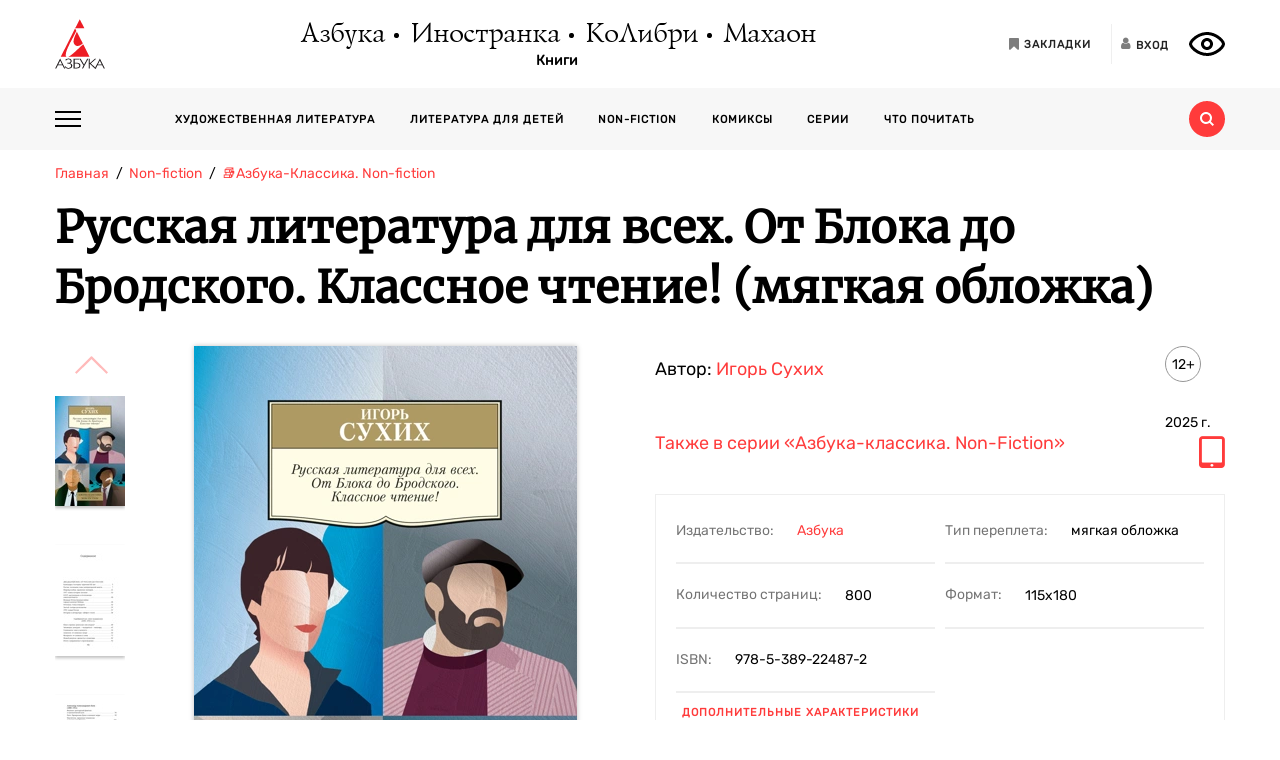

--- FILE ---
content_type: text/html; charset=utf-8
request_url: https://azbooka.ru/books/rysskaya-literatyra-dlya-vsekh-ot-bloka-do-brodskogo-klassnoe-chtenie
body_size: 23460
content:
<!DOCTYPE html>
<html lang="ru">
<head>
    <meta http-equiv="X-UA-Compatible" content="IE=edge,chrome=1">
    <meta charset="utf-8">
    <link rel="icon" href="/favicon.ico">
    <link rel="icon" href="/favicon.svg" type="image/svg+xml">
    <link rel="apple-touch-icon" href="/favicon_180x180.png">
    <meta name="viewport" content="width=device-width,height=device-height initial-scale=1.0, minimum-scale=1.0, maximum-scale=1.0">
    <title data-rh="true">Купить книгу «Русская литература для всех. От Блока до Бродского. Классное чтение!», Игорь Сухих | Издательство «Азбука», ISBN: 978-5-389-22487-2</title><meta data-rh="true" http-equiv="Content-Type" content="text/html; charset=utf-8"/><meta data-rh="true" name="description" content="«Русская литература для всех. От Блока до Бродского. Классное чтение!», Игорь Сухих, ISBN: 978-5-389-22487-2: аннотация, иллюстрации, самая полная информация о книге. Найдите свою книгу на официальном сайте издательств «Азбука», «Иностранка», «Махаон», «КоЛибри»."/><meta data-rh="true" property="og:type" content="book"/><meta data-rh="true" property="og:locale" content="ru_RU"/><meta data-rh="true" property="og:site_name" content="Azbooka.ru"/><meta data-rh="true" property="og:image" content="https://api.azbooka.ru/upload/iblock/8af/vpf481zp0v5lg4fmvma75eniohx28bic.jpg"/><meta data-rh="true" property="og:description" content="Игорь Николаевич Сухих — литературовед, доктор филологических наук, профессор Санкт-Петербургского университета, писатель, критик. Автор многочисленных исследований..."/><meta data-rh="true" property="og:title" content="Купить книгу «Русская литература для всех. От Блока до Бродского. Классное чтение!», Игорь Сухих | Издательство «Азбука», ISBN: 978-5-389-22487-2"/><meta data-rh="true" property="og:book:isbn" content="978-5-389-22487-2"/><meta data-rh="true" property="og:url" content="https://azbooka.ru/books/rysskaya-literatyra-dlya-vsekh-ot-bloka-do-brodskogo-klassnoe-chtenie"/><meta data-rh="true" property="og:image:width" content="1020"/><meta data-rh="true" property="og:image:height" content="460"/><meta data-rh="true" name="copyright" lang="ru" content="Издательство АЗБУКА"/><link data-rh="true" rel="image_src" href="https://api.azbooka.ru/upload/iblock/8af/vpf481zp0v5lg4fmvma75eniohx28bic.jpg"/><link data-rh="true" rel="canonical" href="https://azbooka.ru/books/rysskaya-literatyra-dlya-vsekh-ot-bloka-do-brodskogo-klassnoe-chtenie"/>
    <link href="https://cdnjs.cloudflare.com/ajax/libs/Swiper/4.3.5/css/swiper.min.css" rel="stylesheet">
    <link href="/fonts/stylesheet.css" rel="stylesheet">
    <link rel="stylesheet" type="text/css" href="/css/desktop.77acd29f.css">
    <!-- VK pixel -->
    <script type="text/javascript">!function(){var t=document.createElement("script");t.type="text/javascript",t.async=!0,t.src="https://vk.com/js/api/openapi.js?162",t.onload=function(){VK.Retargeting.Init("VK-RTRG-420760-aGoUp"),VK.Retargeting.Hit()},document.head.appendChild(t)}();</script><noscript><img src="https://vk.com/rtrg?p=VK-RTRG-420760-aGoUp" style="position:fixed; left:-999px;" alt=""/></noscript>
    <!-- Top.Mail.Ru counter -->
    <script type="text/javascript">
        var _tmr = window._tmr || (window._tmr = []);
        _tmr.push({id: "3292093", type: "pageView", start: (new Date()).getTime()});
        (function (d, w, id) {
            if (d.getElementById(id)) return;
            var ts = d.createElement("script"); ts.type = "text/javascript"; ts.async = true; ts.id = id;
            ts.src = "https://top-fwz1.mail.ru/js/code.js";
            var f = function () {var s = d.getElementsByTagName("script")[0]; s.parentNode.insertBefore(ts, s);};
            if (w.opera == "[object Opera]") { d.addEventListener("DOMContentLoaded", f, false); } else { f(); }
        })(document, window, "tmr-code");
    </script>
    <noscript><div><img src="https://top-fwz1.mail.ru/counter?id=3292093;js=na" style="position:absolute;left:-9999px;" alt="Top.Mail.Ru" /></div></noscript>
    <!-- /Top.Mail.Ru counter -->
    <script src="https://yastatic.net/share2/share.js" async></script>
    <!-- Yandex.Metrika counter -->
    <script type="text/javascript" >
      (function(m,e,t,r,i,k,a){m[i]=m[i]||function(){(m[i].a=m[i].a||[]).push(arguments)};
        m[i].l=1*new Date();
        for (var j = 0; j < document.scripts.length; j++) {if (document.scripts[j].src === r) { return; }}
        k=e.createElement(t),a=e.getElementsByTagName(t)[0],k.async=1,k.src=r,a.parentNode.insertBefore(k,a)})
      (window, document, "script", "https://mc.yandex.ru/metrika/tag.js", "ym");

      ym(48824048, "init", {
        clickmap:true,
        trackLinks:true,
        accurateTrackBounce:true,
        webvisor:true
      });
    </script>
    <noscript><div><img src="https://mc.yandex.ru/watch/48824048" style="position:absolute; left:-9999px;" alt="" /></div></noscript>
    <!-- /Yandex.Metrika counter -->
</head>
<body>
<div id="root"><div><header class="JsutAqD7" itemscope="" itemType="http://schema.org/WPHeader"><meta itemProp="headline" content="Издательство АЗБУКА»"/><meta itemProp="description" content="Издательство АЗБУКА — одно из крупнейших издательств в России. Ежегодно выпускает более 100 книжных серий и отдельных проектов. В издательскую группу «Издательство АЗБУКА» входят четыре издательства: «Азбука», «Иностранка», «КоЛибри» и «Махаон». Поможем выбрать книгу, с которой можно с удовольствием и пользой провести время!"/><div class="eD3Zu5rZ dMneq7x0"><div class="lBYu8xOB"><a rel="noreferrer" class="_2WKFuRlb" href="/"></a><div class="JrRlFVMc"><div><div class="_1p4MtjAL" itemscope="" itemType="https://schema.org/Organization"><a itemProp="logo" href="/catalog/azbuka/">Азбука</a><a itemProp="logo" href="/catalog/inostranka/">Иностранка</a><a itemProp="logo" href="/catalog/kolibri/">КоЛибри</a><a itemProp="logo" href="/catalog/makhaon/">Махаон</a></div><a class="fFwSTD01" href="/catalog/">Книги</a></div></div><div class=" _2PiV0czx _1fezsTFJ"><a class="_1sfggujW" href="/favorites/"><span aria-hidden="true" class="fa fa-bookmark"></span><span class="_20Lflpzk">Закладки</span></a><button type="button" class="_2145rhW0"><span aria-hidden="true" class="fa fa-user"></span><span class="_1IPHGIc1">Вход</span></button><button type="button" class="oHZK99I9" aria-label="Открыть панель версии для слабовидящих" aria-controls="accessibility-panel"></button></div></div></div><div class="_3KSdNejT"><div class="eD3Zu5rZ"><div class="_37lk4s3n"><div class="_2zyUWpFb"><div class="_18OOmH2Q"><span></span></div><div><nav class="_1kGJsbjJ" itemscope="" itemType="http://schema.org/SiteNavigationElement"><ul class="_2bND0g_b"><li><a class="_11jJzfQc" itemProp="url" href="/">Главная</a></li><li class="_1F8CCvBT"><div class="_3JY41aDK"><img loading="lazy" src="/images/arr-down-black.svg" alt="" class=""/></div><a itemProp="url" class="_11jJzfQc" href="/catalog/">Книги</a><ul class="_2RAlpQO_"><li class="_1F8CCvBT"><div class="_3JY41aDK"><img loading="lazy" src="/images/arr-down-black.svg" alt="" class=""/></div><a class="_11jJzfQc" itemProp="url" href="/catalog/all/khudozhestvennaya-literatura-f6388209/">Художественная литература</a><ul class="_2RAlpQO_"><li><a class="_11jJzfQc" itemProp="url" href="/catalog/all/khudozhestvennaya-literatura-f6388209/novinki/">Новинки художественной литературы</a></li><li><a class="_11jJzfQc" itemProp="url" href="/catalog/all/khudozhestvennaya-literatura-f6388209/skoro-khudozhestvennaya-literatura/">Скоро: художественная литература</a></li><li><a class="_11jJzfQc" itemProp="url" href="/catalog/all/khudozhestvennaya-literatura-f6388209/azbuka-klassika-fbc27273/">Азбука-классика</a></li><li><a class="_11jJzfQc" itemProp="url" href="/catalog/all/khudozhestvennaya-literatura-f6388209/detektivy-i-trillery-a7235ba5/">Детективы и триллеры</a></li><li><a class="_11jJzfQc" itemProp="url" href="/catalog/all/khudozhestvennaya-literatura-f6388209/zarubezhnaya-literatura-d6e8ae3d/">Зарубежная литература</a></li><li><a class="_11jJzfQc" itemProp="url" href="/catalog/all/khudozhestvennaya-literatura-f6388209/russkaya-literatura-503c5fb5/">Русская литература</a></li><li><a class="_11jJzfQc" itemProp="url" href="/catalog/all/khudozhestvennaya-literatura-f6388209/fantastika-fentezi-11e0cde3/">Фантастика/Фэнтези</a></li></ul></li><li class="_1F8CCvBT"><div class="_3JY41aDK"><img loading="lazy" src="/images/arr-down-black.svg" alt="" class=""/></div><a class="_11jJzfQc" itemProp="url" href="/catalog/all/literatura-dlya-detey-f1d869b1/">Литература для детей</a><ul class="_2RAlpQO_"><li><a class="_11jJzfQc" itemProp="url" href="/catalog/all/literatura-dlya-detey-f1d869b1/skoro-literatura-dlya-detey/">Скоро: литература для детей</a></li><li><a class="_11jJzfQc" itemProp="url" href="/catalog/all/literatura-dlya-detey-f1d869b1/novye-knigi-dlya-detey/">Новые книги для детей</a></li><li><a class="_11jJzfQc" itemProp="url" href="/catalog/all/literatura-dlya-detey-f1d869b1/dlya-samyh-malenkih/">Для самых маленьких (0-3)</a></li><li><a class="_11jJzfQc" itemProp="url" href="/catalog/all/literatura-dlya-detey-f1d869b1/detskaya-hudozhestvennaya-literatura/">Детская художественная литература</a></li><li><a class="_11jJzfQc" itemProp="url" href="/catalog/all/literatura-dlya-detey-f1d869b1/razvivayushchaya-literatura-dlya-detej/">Развивающая и познавательная литература</a></li><li><a class="_11jJzfQc" itemProp="url" href="/catalog/all/literatura-dlya-detey-f1d869b1/detskoe-tvorchestvo-i-dosug/">Детское творчество и досуг</a></li><li><a class="_11jJzfQc" itemProp="url" href="/catalog/all/literatura-dlya-detey-f1d869b1/ehnciklopedii-dlya-detej/">Энциклопедии</a></li><li><a class="_11jJzfQc" itemProp="url" href="/catalog/all/literatura-dlya-detey-f1d869b1/knigi-dlya-roditeley/">Книги для родителей</a></li></ul></li><li class="_1F8CCvBT"><div class="_3JY41aDK"><img loading="lazy" src="/images/arr-down-black.svg" alt="" class=""/></div><a class="_11jJzfQc" itemProp="url" href="/catalog/all/non-fiction-027b11fd/">Non-fiction</a><ul class="_2RAlpQO_"><li><a class="_11jJzfQc" itemProp="url" href="/catalog/all/non-fiction-027b11fd/novinki-non-fiction/">Новинки non-fiction</a></li><li><a class="_11jJzfQc" itemProp="url" href="/catalog/all/non-fiction-027b11fd/skoro-non-fiction/">Скоро: non-fiction</a></li><li><a class="_11jJzfQc" itemProp="url" href="/catalog/all/non-fiction-027b11fd/azbuka-klassika-non-fiction-acb64bdf/">Азбука-Классика. Non-fiction</a></li><li><a class="_11jJzfQc" itemProp="url" href="/catalog/all/non-fiction-027b11fd/biznes-knigi-c14faa84/">Бизнес-книги</a></li><li><a class="_11jJzfQc" itemProp="url" href="/catalog/all/non-fiction-027b11fd/biografii-i-memuary-94198ee8/">Биографии и мемуары</a></li><li><a class="_11jJzfQc" itemProp="url" href="/catalog/all/non-fiction-027b11fd/istoriya-3abd18a3/">История</a></li><li><a class="_11jJzfQc" itemProp="url" href="/catalog/all/non-fiction-027b11fd/kulinariya-cfe66e93/">Кулинария</a></li><li><a class="_11jJzfQc" itemProp="url" href="/catalog/all/non-fiction-027b11fd/kultura-i-iskusstvo-bb8ba6dc/">Культура и искусство</a></li><li><a class="_11jJzfQc" itemProp="url" href="/catalog/all/non-fiction-027b11fd/nauchno-populyarnye-knigi-f03ee227/">Научно-популярные книги</a></li><li><a class="_11jJzfQc" itemProp="url" href="/catalog/all/non-fiction-027b11fd/samorazvitie-lichnostnyy-rost-42c07505/">Саморазвитие, личностный рост</a></li><li><a class="_11jJzfQc" itemProp="url" href="/catalog/all/non-fiction-027b11fd/stil-zhizni-0aab2e90/">Стиль жизни</a></li><li><a class="_11jJzfQc" itemProp="url" href="/catalog/all/non-fiction-027b11fd/tvorchestvo-b8f1d6cb/">Творчество</a></li></ul></li><li class="_1F8CCvBT"><div class="_3JY41aDK"><img loading="lazy" src="/images/arr-down-black.svg" alt="" class=""/></div><a class="_11jJzfQc" itemProp="url" href="/catalog/all/komiksy-abdc59bc/">Комиксы</a><ul class="_2RAlpQO_"><li><a class="_11jJzfQc" itemProp="url" href="/catalog/all/komiksy-abdc59bc/novye-komiksy/">Новые комиксы и манга</a></li><li><a class="_11jJzfQc" itemProp="url" href="/catalog/all/komiksy-abdc59bc/skoro-komiksy/">Скоро: комиксы и манга</a></li><li><a class="_11jJzfQc" itemProp="url" href="/catalog/all/komiksy-abdc59bc/dc-comics-3c0f9a29/">DC Comics</a></li><li><a class="_11jJzfQc" itemProp="url" href="/catalog/all/komiksy-abdc59bc/komiksy-c7d18f9a/">Комиксы</a></li><li><a class="_11jJzfQc" itemProp="url" href="/catalog/all/komiksy-abdc59bc/manga-2234b95a/">Манга</a></li></ul></li><li class="_1F8CCvBT"><a class="_11jJzfQc" itemProp="url" href="/catalog/all/arkhiv-d5beb4bc/">Архив</a><ul class="_2RAlpQO_"></ul></li></ul></li><li><a class="_11jJzfQc" itemProp="url" href="/authors/">Наши авторы</a></li><li><a class="_11jJzfQc" itemProp="url" href="/series/">Серии</a></li><li><a class="_11jJzfQc" itemProp="url" href="/buybooks/">Где купить</a></li><li><a class="_11jJzfQc" itemProp="url" href="/articles/">Что почитать</a></li><li><a class="_11jJzfQc" itemProp="url" href="/news/">Новости</a></li><li><a class="_11jJzfQc" itemProp="url" href="/about/">О нас</a></li><li><a class="_11jJzfQc" itemProp="url" href="/newauthors/">Новым авторам</a></li><li><a class="_11jJzfQc" itemProp="url" href="/libraries/">Библиотекам</a></li><li><a class="_11jJzfQc" href="https://certification.atticus-group.ru/" target="_blank" rel="nofollow noopener noreferrer" itemProp="url">Сертификация</a></li></ul><div class=" _2PiV0czx _1fezsTFJ"><a class="_1sfggujW" href="/favorites/"><span aria-hidden="true" class="fa fa-bookmark"></span><span class="_20Lflpzk">Закладки</span></a><button type="button" class="_2145rhW0"><span aria-hidden="true" class="fa fa-user"></span><span class="_1IPHGIc1">Вход</span></button><button type="button" class="oHZK99I9" aria-label="Открыть панель версии для слабовидящих" aria-controls="accessibility-panel"></button></div></nav></div></div><div class="_Rp3ssbh"><a class="_1fxfwRgm _3aWGo50V _26GtNnR5" href="/catalog/">Каталог</a><div class="u_hJFg86"><a class="_1fxfwRgm _3aWGo50V" href="/catalog/all/khudozhestvennaya-literatura-f6388209/">Художественная литература</a></div><div class="u_hJFg86"><a class="_1fxfwRgm _3aWGo50V" href="/catalog/all/literatura-dlya-detey-f1d869b1/">Литература для детей</a></div><div class="u_hJFg86"><a class="_1fxfwRgm _3aWGo50V" href="/catalog/all/non-fiction-027b11fd/">Non-fiction</a></div><div class="u_hJFg86"><a class="_1fxfwRgm _3aWGo50V" href="/catalog/all/komiksy-abdc59bc/">Комиксы</a></div><a class="_1fxfwRgm _3aWGo50V _21M4q9sw" href="/authors/">Наши авторы</a><a class="_1fxfwRgm _3aWGo50V _3sdBXThh" href="/series/">Серии</a><a class="_1fxfwRgm _3aWGo50V _2BEoGC5t _2RW3Fkct" href="/articles/">Что почитать</a></div><div class="_3OsRxMlR"><div class="_2kQ2fobG"><form><div class="_1ckvdC0a"><input type="text" placeholder="Введите ваш запрос" name="search" required="" value="" class=""/></div></form><button type="button" class=""><svg width="14" height="14" viewBox="0 0 14 14" version="1.1"><path id="path0_fill" fill-rule="evenodd" fill="#FF3B3B" d="M 10.8496 9.5343C 11.5742 8.54297 12 7.32141 12 6C 12 2.68628 9.31445 0 6 0C 2.68555 0 0 2.68628 0 6C 0 9.31372 2.68555 12 6 12C 7.32227 12 8.54297 11.5729 9.53516 10.849L 9.6582 10.9723L 12.0273 13.3425L 12.6855 14L 14 12.6852L 13.3418 12.0277L 10.9727 9.65747L 10.8496 9.5343ZM 6 10C 8.20898 10 10 8.20911 10 6C 10 3.79089 8.20898 2 6 2C 3.79102 2 2 3.79089 2 6C 2 8.20911 3.79102 10 6 10Z"></path></svg></button></div><div class="_2Ixr5OS1"><div><div class="_31E6KRrR">Ничего не найдено</div><p>Попробуйте изменить запрос</p></div></div></div></div></div></div></header><div itemscope="" itemType="https://schema.org/Book"><meta itemProp="url" content="https://azbooka.ru/books/rysskaya-literatyra-dlya-vsekh-ot-bloka-do-brodskogo-klassnoe-chtenie"/><div class="eD3Zu5rZ"><div class="_29twt3-L"><ol class="jqgfgB7g" itemscope="" itemType="https://schema.org/BreadcrumbList"><li class="_5U25YXII" itemProp="itemListElement" itemscope="" itemType="https://schema.org/ListItem"><a itemProp="item" class="_3_l-2Gi4" href="/"><span itemProp="name">Главная</span><meta itemProp="url" content="/"/></a><meta itemProp="position" content="1"/></li><li class="_5U25YXII" itemProp="itemListElement" itemscope="" itemType="https://schema.org/ListItem"><a itemProp="item" class="_3_l-2Gi4" href="/catalog/all/non-fiction-027b11fd/"><span itemProp="name">Non-fiction</span><meta itemProp="url" content="/catalog/all/non-fiction-027b11fd/"/></a><meta itemProp="position" content="2"/></li><li class="_5U25YXII" itemProp="itemListElement" itemscope="" itemType="https://schema.org/ListItem"><a itemProp="item" class="_3_l-2Gi4" href="/catalog/all/azbuka-klassika-non-fiction-acb64bdf/"><span itemProp="name">📚Азбука-Классика. Non-fiction</span><meta itemProp="url" content="/catalog/all/azbuka-klassika-non-fiction-acb64bdf/"/></a><meta itemProp="position" content="3"/></li><li class="_5U25YXII" itemProp="itemListElement" itemscope="" itemType="https://schema.org/ListItem"><span itemProp="item"><span itemProp="name ">Русская литература для всех. От Блока до Бродского. Классное чтение! (мягкая обложка)</span></span><meta itemProp="position" content="4"/></li></ol></div><div><h1 itemProp="name" class="VKrmQXOt">Русская литература для всех. От Блока до Бродского. Классное чтение! (мягкая обложка)</h1></div><div class="_3IqBP2uW"><div class="swiper-container _1i4VgJX1"><div class="swiper-pagination"></div><div class="swiper-wrapper"><div class="swiper-slide"><div class="_30bpPH9G"><div class="_14DHbYEi"><img loading="lazy" src="https://cdn.azbooka.ru/cv/w1100/c5ffca02-af94-43ee-8e9e-ffcd333abb05.jpg" alt="Русская литература для всех. От Блока до Бродского. Классное чтение! (мягкая обложка)" title="Русская литература для всех. От Блока до Бродского. Классное чтение! (мягкая обложка)"/><div class="_3Fm8mjah"></div></div></div></div><div class="swiper-slide"><div class="_30bpPH9G"><div class="_14DHbYEi"><img loading="lazy" src="https://cdn.azbooka.ru/bs/w1100/d667edbe-ac14-41b7-b348-f832973d88a3.jpg" alt="Русская литература для всех. От Блока до Бродского. Классное чтение! (мягкая обложка), Игорь Сухих" title="Русская литература для всех. От Блока до Бродского. Классное чтение! (мягкая обложка), Игорь Сухих"/></div></div></div><div class="swiper-slide"><div class="_30bpPH9G"><div class="_14DHbYEi"><img loading="lazy" src="https://cdn.azbooka.ru/bs/w1100/d68f2b7b-03d3-4717-8d57-c9aa927a1aec.jpg" alt="Русская литература для всех. От Блока до Бродского. Классное чтение! (мягкая обложка), Отрывок из книги" title="Русская литература для всех. От Блока до Бродского. Классное чтение! (мягкая обложка), Отрывок из книги"/></div></div></div><div class="swiper-slide"><div class="_30bpPH9G"><div class="_14DHbYEi"><img loading="lazy" src="https://cdn.azbooka.ru/bs/w1100/cafea70e-faee-466c-9ed4-6c9eb6b7c527.jpg" alt="Русская литература для всех. От Блока до Бродского. Классное чтение! (мягкая обложка), Отрывок из книги" title="Русская литература для всех. От Блока до Бродского. Классное чтение! (мягкая обложка), Отрывок из книги"/></div></div></div><div class="swiper-slide"><div class="_30bpPH9G"><div class="_14DHbYEi"><img loading="lazy" src="https://cdn.azbooka.ru/bs/w1100/712a47e7-e920-425e-9c63-8bb5f0c5d00a.jpg" alt="Русская литература для всех. От Блока до Бродского. Классное чтение! (мягкая обложка), Отрывок из книги" title="Русская литература для всех. От Блока до Бродского. Классное чтение! (мягкая обложка), Отрывок из книги"/></div></div></div><div class="swiper-slide"><div class="_30bpPH9G"><div class="_14DHbYEi"><img loading="lazy" src="https://cdn.azbooka.ru/bs/w1100/bba31626-7703-490b-afc3-c7db0e9db8c4.jpg" alt="Русская литература для всех. От Блока до Бродского. Классное чтение! (мягкая обложка), Отрывок из книги" title="Русская литература для всех. От Блока до Бродского. Классное чтение! (мягкая обложка), Отрывок из книги"/></div></div></div><div class="swiper-slide"><div class="_30bpPH9G"><div class="_14DHbYEi"><img loading="lazy" src="https://cdn.azbooka.ru/bs/w1100/088f5f2f-86f7-48c5-b79b-5ba02ae38d90.jpg" alt="Русская литература для всех. От Блока до Бродского. Классное чтение! (мягкая обложка), Отрывок из книги" title="Русская литература для всех. От Блока до Бродского. Классное чтение! (мягкая обложка), Отрывок из книги"/></div></div></div><div class="swiper-slide"><div class="_30bpPH9G"><div class="_14DHbYEi"><img loading="lazy" src="https://cdn.azbooka.ru/bs/w1100/0ae358fb-5167-4813-be32-67d16f4212ae.jpg" alt="Русская литература для всех. От Блока до Бродского. Классное чтение! (мягкая обложка), Отрывок из книги" title="Русская литература для всех. От Блока до Бродского. Классное чтение! (мягкая обложка), Отрывок из книги"/></div></div></div><div class="swiper-slide"><div class="_30bpPH9G"><div class="_14DHbYEi"><img loading="lazy" src="https://cdn.azbooka.ru/bs/w1100/c876a97d-67c4-40e5-868f-b48a3d0b4aa9.jpg" alt="Русская литература для всех. От Блока до Бродского. Классное чтение! (мягкая обложка), Отрывок из книги" title="Русская литература для всех. От Блока до Бродского. Классное чтение! (мягкая обложка), Отрывок из книги"/></div></div></div></div></div><div class="_1Y-18sO_"><div class="E7DIUU_K"><div class="_1-lratsY" itemscope="" itemType="https://schema.org/ImageObject"><div class="_16xUgIdq"></div><div class="_2UF9rpBG"><button type="button" class="_2rpL9ms7 swiper-button-prev" style="display:block"><svg xmlns="http://www.w3.org/2000/svg" viewBox="0 0 27 44"><path d="M0,22L22,0l2.1,2.1L4.2,22l19.9,19.9L22,44L0,22L0,22L0,22z"></path></svg></button><button type="button" class="zpOFaaIV swiper-button-next" style="display:block"><svg xmlns="http://www.w3.org/2000/svg" viewBox="0 0 27 44"><path d="M0,22L22,0l2.1,2.1L4.2,22l19.9,19.9L22,44L0,22L0,22L0,22z"></path></svg></button><div class="swiper-container _2qmmeDy4"><div class="swiper-wrapper"><div class="swiper-slide _2NfBdcKO"><picture><source srcSet="https://cdn.azbooka.ru/cv/w70/c5ffca02-af94-43ee-8e9e-ffcd333abb05.jpg"/><source srcSet="https://cdn.azbooka.ru/cv/w70/webp/c5ffca02-af94-43ee-8e9e-ffcd333abb05.webp"/><img loading="lazy" src="https://cdn.azbooka.ru/cv/w70/c5ffca02-af94-43ee-8e9e-ffcd333abb05.jpg" alt="Русская литература для всех. От Блока до Бродского. Классное чтение! (мягкая обложка)" title="Русская литература для всех. От Блока до Бродского. Классное чтение! (мягкая обложка)" itemProp="image"/></picture><meta itemProp="contentUrl" content="https://cdn.azbooka.ru/cv/w1100/c5ffca02-af94-43ee-8e9e-ffcd333abb05.jpg"/></div><div class="swiper-slide _2NfBdcKO"><picture><source srcSet="https://cdn.azbooka.ru/bs/w70/d667edbe-ac14-41b7-b348-f832973d88a3.jpg"/><source srcSet="https://cdn.azbooka.ru/bs/w70/webp/d667edbe-ac14-41b7-b348-f832973d88a3.webp"/><img loading="lazy" src="https://cdn.azbooka.ru/bs/w70/d667edbe-ac14-41b7-b348-f832973d88a3.jpg" alt="Русская литература для всех. От Блока до Бродского. Классное чтение! (мягкая обложка), Игорь Сухих" title="Русская литература для всех. От Блока до Бродского. Классное чтение! (мягкая обложка), Игорь Сухих" itemProp="image"/></picture><meta itemProp="contentUrl" content="https://cdn.azbooka.ru/bs/w1100/d667edbe-ac14-41b7-b348-f832973d88a3.jpg"/></div><div class="swiper-slide _2NfBdcKO"><picture><source srcSet="https://cdn.azbooka.ru/bs/w70/d68f2b7b-03d3-4717-8d57-c9aa927a1aec.jpg"/><source srcSet="https://cdn.azbooka.ru/bs/w70/webp/d68f2b7b-03d3-4717-8d57-c9aa927a1aec.webp"/><img loading="lazy" src="https://cdn.azbooka.ru/bs/w70/d68f2b7b-03d3-4717-8d57-c9aa927a1aec.jpg" alt="Русская литература для всех. От Блока до Бродского. Классное чтение! (мягкая обложка), Отрывок из книги" title="Русская литература для всех. От Блока до Бродского. Классное чтение! (мягкая обложка), Отрывок из книги" itemProp="image"/></picture><meta itemProp="contentUrl" content="https://cdn.azbooka.ru/bs/w1100/d68f2b7b-03d3-4717-8d57-c9aa927a1aec.jpg"/></div><div class="swiper-slide _2NfBdcKO"><picture><source srcSet="https://cdn.azbooka.ru/bs/w70/cafea70e-faee-466c-9ed4-6c9eb6b7c527.jpg"/><source srcSet="https://cdn.azbooka.ru/bs/w70/webp/cafea70e-faee-466c-9ed4-6c9eb6b7c527.webp"/><img loading="lazy" src="https://cdn.azbooka.ru/bs/w70/cafea70e-faee-466c-9ed4-6c9eb6b7c527.jpg" alt="Русская литература для всех. От Блока до Бродского. Классное чтение! (мягкая обложка), Отрывок из книги" title="Русская литература для всех. От Блока до Бродского. Классное чтение! (мягкая обложка), Отрывок из книги" itemProp="image"/></picture><meta itemProp="contentUrl" content="https://cdn.azbooka.ru/bs/w1100/cafea70e-faee-466c-9ed4-6c9eb6b7c527.jpg"/></div><div class="swiper-slide _2NfBdcKO"><picture><source srcSet="https://cdn.azbooka.ru/bs/w70/712a47e7-e920-425e-9c63-8bb5f0c5d00a.jpg"/><source srcSet="https://cdn.azbooka.ru/bs/w70/webp/712a47e7-e920-425e-9c63-8bb5f0c5d00a.webp"/><img loading="lazy" src="https://cdn.azbooka.ru/bs/w70/712a47e7-e920-425e-9c63-8bb5f0c5d00a.jpg" alt="Русская литература для всех. От Блока до Бродского. Классное чтение! (мягкая обложка), Отрывок из книги" title="Русская литература для всех. От Блока до Бродского. Классное чтение! (мягкая обложка), Отрывок из книги" itemProp="image"/></picture><meta itemProp="contentUrl" content="https://cdn.azbooka.ru/bs/w1100/712a47e7-e920-425e-9c63-8bb5f0c5d00a.jpg"/></div><div class="swiper-slide _2NfBdcKO"><picture><source srcSet="https://cdn.azbooka.ru/bs/w70/bba31626-7703-490b-afc3-c7db0e9db8c4.jpg"/><source srcSet="https://cdn.azbooka.ru/bs/w70/webp/bba31626-7703-490b-afc3-c7db0e9db8c4.webp"/><img loading="lazy" src="https://cdn.azbooka.ru/bs/w70/bba31626-7703-490b-afc3-c7db0e9db8c4.jpg" alt="Русская литература для всех. От Блока до Бродского. Классное чтение! (мягкая обложка), Отрывок из книги" title="Русская литература для всех. От Блока до Бродского. Классное чтение! (мягкая обложка), Отрывок из книги" itemProp="image"/></picture><meta itemProp="contentUrl" content="https://cdn.azbooka.ru/bs/w1100/bba31626-7703-490b-afc3-c7db0e9db8c4.jpg"/></div><div class="swiper-slide _2NfBdcKO"><picture><source srcSet="https://cdn.azbooka.ru/bs/w70/088f5f2f-86f7-48c5-b79b-5ba02ae38d90.jpg"/><source srcSet="https://cdn.azbooka.ru/bs/w70/webp/088f5f2f-86f7-48c5-b79b-5ba02ae38d90.webp"/><img loading="lazy" src="https://cdn.azbooka.ru/bs/w70/088f5f2f-86f7-48c5-b79b-5ba02ae38d90.jpg" alt="Русская литература для всех. От Блока до Бродского. Классное чтение! (мягкая обложка), Отрывок из книги" title="Русская литература для всех. От Блока до Бродского. Классное чтение! (мягкая обложка), Отрывок из книги" itemProp="image"/></picture><meta itemProp="contentUrl" content="https://cdn.azbooka.ru/bs/w1100/088f5f2f-86f7-48c5-b79b-5ba02ae38d90.jpg"/></div><div class="swiper-slide _2NfBdcKO"><picture><source srcSet="https://cdn.azbooka.ru/bs/w70/0ae358fb-5167-4813-be32-67d16f4212ae.jpg"/><source srcSet="https://cdn.azbooka.ru/bs/w70/webp/0ae358fb-5167-4813-be32-67d16f4212ae.webp"/><img loading="lazy" src="https://cdn.azbooka.ru/bs/w70/0ae358fb-5167-4813-be32-67d16f4212ae.jpg" alt="Русская литература для всех. От Блока до Бродского. Классное чтение! (мягкая обложка), Отрывок из книги" title="Русская литература для всех. От Блока до Бродского. Классное чтение! (мягкая обложка), Отрывок из книги" itemProp="image"/></picture><meta itemProp="contentUrl" content="https://cdn.azbooka.ru/bs/w1100/0ae358fb-5167-4813-be32-67d16f4212ae.jpg"/></div><div class="swiper-slide _2NfBdcKO"><picture><source srcSet="https://cdn.azbooka.ru/bs/w70/c876a97d-67c4-40e5-868f-b48a3d0b4aa9.jpg"/><source srcSet="https://cdn.azbooka.ru/bs/w70/webp/c876a97d-67c4-40e5-868f-b48a3d0b4aa9.webp"/><img loading="lazy" src="https://cdn.azbooka.ru/bs/w70/c876a97d-67c4-40e5-868f-b48a3d0b4aa9.jpg" alt="Русская литература для всех. От Блока до Бродского. Классное чтение! (мягкая обложка), Отрывок из книги" title="Русская литература для всех. От Блока до Бродского. Классное чтение! (мягкая обложка), Отрывок из книги" itemProp="image"/></picture><meta itemProp="contentUrl" content="https://cdn.azbooka.ru/bs/w1100/c876a97d-67c4-40e5-868f-b48a3d0b4aa9.jpg"/></div></div></div></div><picture class="apBZtKTe"><source srcSet="https://cdn.azbooka.ru/cv/w383/webp/c5ffca02-af94-43ee-8e9e-ffcd333abb05.webp" type="image/webp"/><source srcSet="https://cdn.azbooka.ru/cv/w383/c5ffca02-af94-43ee-8e9e-ffcd333abb05.jpg" type="image/jpeg"/><img src="https://cdn.azbooka.ru/cv/w383/c5ffca02-af94-43ee-8e9e-ffcd333abb05.jpg" alt="rysskaya-literatyra-dlya-vsekh-ot-bloka-do-brodskogo-klassnoe-chtenie" class="apBZtKTe" itemProp="image"/></picture></div><div class="_22vEe-xd"><div class="_2Ma6i_nC"><ol class="_3FA5rxj2"><li itemProp="about"><a class="_2oZ5UcJS" href="/search/?advanced=true&amp;only=books&amp;tag%5B%5D=154405">русская литература</a></li><li itemProp="about"><a class="_2oZ5UcJS" href="/search/?advanced=true&amp;only=books&amp;tag%5B%5D=154637">история литературы</a></li><li itemProp="about"><a class="_2oZ5UcJS" href="/search/?advanced=true&amp;only=books&amp;tag%5B%5D=154631">филология</a></li><li itemProp="about"><a class="_2oZ5UcJS" href="/search/?advanced=true&amp;only=books&amp;tag%5B%5D=154651">литературоведение</a></li><li itemProp="about"><a class="_2oZ5UcJS" href="/search/?advanced=true&amp;only=books&amp;tag%5B%5D=436977">познание</a></li><li itemProp="about"><a class="_2oZ5UcJS" href="/search/?advanced=true&amp;only=books&amp;tag%5B%5D=154833">о литературе</a></li></ol><div class="_2yLuTMNo"><button class="_24hexMzQ PuBdAHcw">Показать еще<span class="rZL8s9da"></span></button></div></div></div></div><div class="_2nHz-b_b"><div class="_9SuY8vp9"><div class="_2M79FIsc"><div><div><div class="_11d5_Prt"><div class="_3-CaB0at"><div class="_3S2m2mOp"><div>Автор: <div itemProp="author" class="_2BvXYoGa"><a href="/author/sukhikh-i-xwer">Игорь Сухих</a></div></div></div></div></div></div></div><div class="_1Eib945_"><div class="_3dm0jDFP">12+</div><div class="_2e4qraNT">2025<!-- --> <!-- -->г.</div><meta itemProp="copyrightYear" content="2025"/></div></div><div class="_25JpO9Z1"><a class="_33qqdTAH" href="/serie/azbuka-klassika-non-fiction">Также в серии<!-- --> <!-- -->«Азбука-классика. Non-Fiction»</a><div class="_1LaLBAX8"><a target="_blank" rel="nofollow noreferrer noopener" href="https://www.litres.ru/book/igor-nikolaevich-suh/russkaya-literatura-dlya-vseh-klassnoe-chtenie-ot-blo-6496625/?partnerId=1002188&amp;utm_source=azbooka&amp;utm_medium=cpa"><div class="_1tWeymqv"><i class="fa fa-tablet" aria-hidden="true" title="Электронная книга"></i></div></a></div></div><div class="_319n5nxG"><div class="_2sz6h3NU"><div class="_2-8MiBl1">Издательство:<!-- --> <a itemProp="publisher" href="/catalog/azbuka/">Азбука</a></div><div class="_2-8MiBl1">Тип переплета:<!-- --> <span>мягкая обложка</span></div><div class="_2-8MiBl1">Количество страниц:<!-- --> <span itemProp="numberOfPages">800</span></div><div class="_2-8MiBl1">Формат:<!-- --> <span itemProp="bookFormat">115х180</span></div><div class="_2-8MiBl1">ISBN:<!-- --> <span itemProp="isbn">978-5-389-22487-2</span></div></div><button class="_1UkjI1e8">Дополнительные характеристики</button></div><div class="_3fl2H9HJ"><div class="_1OOONICd">Купить книгу</div><div class="_3j-ZjYHT"><button style="background-image:url(&#x27;/images/buybooks/litres.svg&#x27;)" class="_3LI4fGUe _1E8xxx3j"></button><button style="background-image:url(&#x27;/images/buybooks/chitaigorod.svg&#x27;)" class="_3LI4fGUe _1E8xxx3j"></button><button style="background-image:url(&#x27;/images/buybooks/wildberries.svg&#x27;)" class="_3LI4fGUe _1E8xxx3j"></button><button style="background-image:url(&#x27;/images/buybooks/ozon.svg&#x27;)" class="_3LI4fGUe _1E8xxx3j"></button><button class="_3LI4fGUe _1E8xxx3j">другие магазины</button></div></div><div class="_3VAPrV-C"><div class="_1jA3lr6B"><button class="_3LI4fGUe _2HnUUUUb" type="button">читать отрывок</button><button class="_3LI4fGUe _32U_sbTi" type="button">Добавить в закладки</button><div class="_3OTGvAa4"><div class="_3wAkmlxJ _3zwtzBdN"><div data-bare="true"></div></div></div></div></div></div></div><div class="_18eyW03j"><div class="_1RwzN1x5"><div class="_2eWqWu9o" itemProp="description"><p>Игорь Николаевич Сухих — литературовед, доктор филологических наук, профессор Санкт-Петербургского университета, писатель, критик. Автор многочисленных исследований по истории русской литературы XIX–XX веков, в том числе книг «Проблемы поэтики Чехова», «Чехов в жизни: сюжеты для небольшого романа», «От… и до… Этюды о русской словесности», «Сергей Довлатов: время, место, судьба», «Структура и смысл: Теория литературы для всех», «Книги ХХ века. Русский канон» и других, а также полюбившихся школьникам и учителям учебников по литературе. Трехтомник «Русская литература для всех» (первое издание — 2013) — это путеводитель по отечественной классике, адресованный самой широкой читательской аудитории. Он дает представление о национальном литературном каноне — от «Слова о полку Игореве» до авторов конца ХХ века. Настоящее издание дополнено новыми главами — «Фольклор: от былины до частушки», «Повести Смутного времени: счастье-злочастие», «А. Д. Кантемир», «А. Н. Радищев», «Н. С. Лесков», расширены главы о Салтыкове-Щедрине и Горьком, а также включен большой раздел «Язык русских писателей». «Русская литература для всех» — одна из тех редких книг, которые со временем не устаревают. Она еще раз доказывает то, что филология — не унылая наука и серьезный разговор о литературе может быть не только познавательным, но и увлекательным.</p></div></div></div></div></div><div class="swiper-container _2u97YqOZ"><div class="swiper-pagination"></div><div class="swiper-wrapper"><div class="swiper-slide"><div><div><picture class="_1qkiPGjG"><source srcSet="https://cdn.azbooka.ru/ct/w1100/webp/9cb2445c-46ed-4ae1-b1d5-44242118f383.webp" type="image/webp"/><source srcSet="https://cdn.azbooka.ru/ct/w1100/9cb2445c-46ed-4ae1-b1d5-44242118f383.jpg" type="image/jpeg"/><img loading="lazy" src="https://cdn.azbooka.ru/ct/w1100/9cb2445c-46ed-4ae1-b1d5-44242118f383.jpg" alt="Промо материал к книге &quot;Русская литература для всех. От Блока до Бродского. Классное чтение! (мягкая обложка)&quot; №0" title="Промо материал к книге &quot;Русская литература для всех. От Блока до Бродского. Классное чтение! (мягкая обложка)&quot; №0"/></picture></div></div></div><div class="swiper-slide"><div><div><picture class="_1qkiPGjG"><source srcSet="https://cdn.azbooka.ru/pr/w1100/webp/f08aee04-9717-428b-814a-bb0151d81b5c.webp" type="image/webp"/><source srcSet="https://cdn.azbooka.ru/pr/w1100/f08aee04-9717-428b-814a-bb0151d81b5c.jpg" type="image/jpeg"/><img loading="lazy" src="https://cdn.azbooka.ru/pr/w1100/f08aee04-9717-428b-814a-bb0151d81b5c.jpg" alt="Промо материал к книге &quot;Русская литература для всех. От Блока до Бродского. Классное чтение! (мягкая обложка)&quot; №1" title="Промо материал к книге &quot;Русская литература для всех. От Блока до Бродского. Классное чтение! (мягкая обложка)&quot; №1"/></picture></div></div></div><div class="swiper-slide"><div><div><picture class="_1qkiPGjG"><source srcSet="https://cdn.azbooka.ru/pr/w1100/webp/c8d0c2f6-76f6-4785-b5a2-7397bdb48b3e.webp" type="image/webp"/><source srcSet="https://cdn.azbooka.ru/pr/w1100/c8d0c2f6-76f6-4785-b5a2-7397bdb48b3e.jpg" type="image/jpeg"/><img loading="lazy" src="https://cdn.azbooka.ru/pr/w1100/c8d0c2f6-76f6-4785-b5a2-7397bdb48b3e.jpg" alt="Промо материал к книге &quot;Русская литература для всех. От Блока до Бродского. Классное чтение! (мягкая обложка)&quot; №2" title="Промо материал к книге &quot;Русская литература для всех. От Блока до Бродского. Классное чтение! (мягкая обложка)&quot; №2"/></picture></div></div></div></div><div class="swiper-button-prev"><svg xmlns="http://www.w3.org/2000/svg" viewBox="0 0 27 44"><path d="M0,22L22,0l2.1,2.1L4.2,22l19.9,19.9L22,44L0,22L0,22L0,22z"></path></svg></div><div class="swiper-button-next"><svg xmlns="http://www.w3.org/2000/svg" viewBox="0 0 27 44"><path d="M27,22L27,22L5,44l-2.1-2.1L22.8,22L2.9,2.1L5,0L27,22L27,22z"></path></svg></div></div><div class="ZPaNkRuu"><div class="_2BHnTIK2"><div class="_36Sal45U">Еще о книге «<!-- -->Русская литература для всех. От Блока до Бродского. Классное чтение! (мягкая обложка)<!-- -->»</div><div class="_1wLa9YyW"><div itemProp="genre" class="_3Cvs0_Uv"><span class="bold"><span class="italic">«Блистательное повествование о лучших отечественных писателях и поэтах двадцатого века.<br>
 Собственно рекомендую третий том читать вообще всем»</span><span style="font-weight: 400;">, </span><span style="font-weight: 400;">— </span></span>mvg4spb (<span><span class="bold"><span class="italic">litres.ru</span></span>)</span><br>
 <br>
 <span class="bold"><span class="italic">«</span></span><span class="italic">Это действительно "Классное чтение"! Весьма интересно читать будет и взрослым, и детям... Серия не такая объемная, но все самое основное в ней изложено»,</span> — Анастасия Алексеевна Соловьева (<span><span class="bold"><span class="italic">bookvoed.ru</span></span>)<br>
 </span><br>
 <span class="bold"><span class="italic">«</span></span><span class="italic">С этой книгой можно легко усвоить все, что во время школьного курса литературы казалось скучным и сложным - здесь вам и исторический фон, и биографии писателей, и комментарии по поводу стиля каждого из них»,</span> — Ася Филипенко (<span class="bold"><span class="italic">bookvoed.ru</span></span>)<br></div></div></div><div class="q0x45h9o"><h3 class="_15tI1qVr">Отправить на e-mail:</h3><form><div class="iZwCK8oL"><div class="_1ckvdC0a"><input type="email" placeholder="E-mail" name="email" required="" value="" errors="" class=""/></div><button type="submit" class="PsTSgAv6"></button></div><div class="_2rCZuFrr">Нажимая на кнопку<!-- --> <i></i>,<!-- --> <a href="/page/mail/" target="_blank" rel="noreferrer">я соглашаюсь</a> <!-- -->на<!-- --> <a href="/page/personalnye-dannye/" target="_blank" rel="noreferrer">обработку и хранение</a> <!-- -->моих персональных данных</div></form></div></div><div class="OpnWOB47"><h2 class="_1dxTu2kF">Цитаты из книги «Русская литература для всех. От Блока до Бродского. Классное чтение! (мягкая обложка)»</h2><ul class="_13RrVHAO"><li class="_2NFLkSkK"><div class="_2qiPgzbJ"><div class="_177BSjqd">Писатель — один из главных героев булгаковский прозы. Художник и власть — один из ключевых конфликтов его художественного мира. Обращаясь к другим историческим эпохам, Булгаков, естественно, ищет там своих собратьев-двойников, близких ему по духу и отношению к миру.</div></div></li><li class="_2NFLkSkK"><div class="_2qiPgzbJ"><div class="_177BSjqd">Восемнадцатый век был веком оды с характерными для этого жанра высоким стилем и ораторской интонацией, рассчитанной на произнесение вслух, на «резонанс дворцовых зал».</div></div></li><li class="_2NFLkSkK"><div class="_2qiPgzbJ"><div class="_177BSjqd">Короткие стихотворения Бунина строятся по такому&nbsp;принципу: только число подробностей ограничено объемом текста; здесь их не сотни, а десятки (или десяток).</div></div></li></ul></div><div class="_1uoFWt6o"><div class="_3I7PHhWU">Другие издания книги</div><ul class="_1t4eRXWF"><li class="_1PqlajVm"><div class="ZkUD6I54"><a class="_25-DAW6V" href="/books/russkaya-literatura-dlya-vsekh-ot-bloka-do-brodskogo-klassnoe-chtenie"><div class="Eq0Py_Xf"></div><picture class="_2mscnDP7"><source srcSet="https://cdn.azbooka.ru/cv/w170/webp/204e35c8-ac9c-40ba-b3f5-51c5837c6088.webp" type="image/webp"/><source srcSet="https://cdn.azbooka.ru/cv/w170/204e35c8-ac9c-40ba-b3f5-51c5837c6088.jpg" type="image/jpeg"/><img loading="lazy" src="https://cdn.azbooka.ru/cv/w170/204e35c8-ac9c-40ba-b3f5-51c5837c6088.jpg" alt="Русская литература для всех. От Блока до Бродского. Классное чтение! (интегральный)" title="Русская литература для всех. От Блока до Бродского. Классное чтение! (интегральный)"/></picture></a></div><div class="YQleTWaW"><a class="_1Dh0BFLS" itemProp="name" href="/books/russkaya-literatura-dlya-vsekh-ot-bloka-do-brodskogo-klassnoe-chtenie">Русская литература для всех. От Блока до Бродского. Классное чтение! (интегральный)</a><div><a itemProp="author" href="/author/sukhikh-i-xwer">Игорь Сухих</a></div><p class="_2d16wq4y" itemProp="description">Игорь Николаевич Сухих — литературовед, доктор филологических наук, профессор Санкт-Петербургского у...</p><a class="_1f9xN4lc" itemProp="url" href="/books/russkaya-literatura-dlya-vsekh-ot-bloka-do-brodskogo-klassnoe-chtenie">Подробнее<span class="_31fZrcbs"></span></a></div></li></ul></div><div class="_1uoFWt6o"><div class="_3I7PHhWU">Другие книги автора</div><ul class="_1t4eRXWF"><li class="_1PqlajVm"><div class="ZkUD6I54"><a class="_25-DAW6V" href="/books/sergey-dovlatov-vremya-mesto-sydba"><div class="Eq0Py_Xf"></div><picture class="_2mscnDP7"><source srcSet="https://cdn.azbooka.ru/cv/w170/webp/039f9325-cddc-435e-9555-b026343d144d.webp" type="image/webp"/><source srcSet="https://cdn.azbooka.ru/cv/w170/039f9325-cddc-435e-9555-b026343d144d.jpg" type="image/jpeg"/><img loading="lazy" src="https://cdn.azbooka.ru/cv/w170/039f9325-cddc-435e-9555-b026343d144d.jpg" alt="Сергей Довлатов: время, место, судьба (Бестселлеры Non-Fiction)" title="Сергей Довлатов: время, место, судьба (Бестселлеры Non-Fiction)"/></picture></a></div><div class="YQleTWaW"><a class="_1Dh0BFLS" itemProp="name" href="/books/sergey-dovlatov-vremya-mesto-sydba">Сергей Довлатов: время, место, судьба (Бестселлеры Non-Fiction)</a><div><a itemProp="author" href="/author/sukhikh-i-xwer">Игорь Сухих</a></div><p class="_2d16wq4y" itemProp="description">За три с половиной десятка лет — с тех пор, как произведения Довлатова оказались доступны русским чи...</p><a class="_1f9xN4lc" itemProp="url" href="/books/sergey-dovlatov-vremya-mesto-sydba">Подробнее<span class="_31fZrcbs"></span></a></div></li><li class="_1PqlajVm"><div class="ZkUD6I54"><a class="_25-DAW6V" href="/books/russkaya-literatura-dlya-vsekh-ot-slova-o-polku-igoreve-do-lermontova-klassnoe-chtenie-fsvc"><div class="Eq0Py_Xf"></div><picture class="_2mscnDP7"><source srcSet="https://cdn.azbooka.ru/cv/w170/webp/406c644f-9e1f-4688-9b47-94aa2cf0944f.webp" type="image/webp"/><source srcSet="https://cdn.azbooka.ru/cv/w170/406c644f-9e1f-4688-9b47-94aa2cf0944f.jpg" type="image/jpeg"/><img loading="lazy" src="https://cdn.azbooka.ru/cv/w170/406c644f-9e1f-4688-9b47-94aa2cf0944f.jpg" alt="Русская литература для всех. От &quot;Слова о полку Игореве&quot; до Лермонтова. Классное чтение! (мягкая обложка)" title="Русская литература для всех. От &quot;Слова о полку Игореве&quot; до Лермонтова. Классное чтение! (мягкая обложка)"/></picture></a></div><div class="YQleTWaW"><a class="_1Dh0BFLS" itemProp="name" href="/books/russkaya-literatura-dlya-vsekh-ot-slova-o-polku-igoreve-do-lermontova-klassnoe-chtenie-fsvc">Русская литература для всех. От "Слова о полку Игореве" до Лермонтова. Классное чтение! (мягкая обложка)</a><div><a itemProp="author" href="/author/sukhikh-i-xwer">Игорь Сухих</a></div><p class="_49Z2v3QG">Мягкая обложка</p><p class="_2d16wq4y" itemProp="description">Игорь Николаевич Сухих — литературовед, доктор филологических наук, профессор Санкт-Петербургского у...</p><a class="_1f9xN4lc" itemProp="url" href="/books/russkaya-literatura-dlya-vsekh-ot-slova-o-polku-igoreve-do-lermontova-klassnoe-chtenie-fsvc">Подробнее<span class="_31fZrcbs"></span></a></div></li><li class="_1PqlajVm"><div class="ZkUD6I54"><a class="_25-DAW6V" href="/books/rysskaya-literatyra-dlya-vsekh-ot-tolstogo-do-brodskogo"><div class="Eq0Py_Xf"></div><picture class="_2mscnDP7"><source srcSet="https://cdn.azbooka.ru/cv/w170/webp/571b1f62-1804-4865-8060-188a585dda07.webp" type="image/webp"/><source srcSet="https://cdn.azbooka.ru/cv/w170/571b1f62-1804-4865-8060-188a585dda07.jpg" type="image/jpeg"/><img loading="lazy" src="https://cdn.azbooka.ru/cv/w170/571b1f62-1804-4865-8060-188a585dda07.jpg" alt="Русская литература для всех. От Толстого до Бродского" title="Русская литература для всех. От Толстого до Бродского"/></picture></a></div><div class="YQleTWaW"><a class="_1Dh0BFLS" itemProp="name" href="/books/rysskaya-literatyra-dlya-vsekh-ot-tolstogo-do-brodskogo">Русская литература для всех. От Толстого до Бродского</a><div><a itemProp="author" href="/author/sukhikh-i-xwer">Игорь Сухих</a></div><p class="_2d16wq4y" itemProp="description">Игорь Николаевич Сухих — литературовед, доктор филологических наук, профессор Санкт-Петербургского у...</p><a class="_1f9xN4lc" itemProp="url" href="/books/rysskaya-literatyra-dlya-vsekh-ot-tolstogo-do-brodskogo">Подробнее<span class="_31fZrcbs"></span></a></div></li><li class="_1PqlajVm"><div class="ZkUD6I54"><a class="_25-DAW6V" href="/books/rysskaya-literatyra-dlya-vsekh-ot-slova-o-polky-igoreve-do-dostoevskogo"><div class="Eq0Py_Xf"></div><picture class="_2mscnDP7"><source srcSet="https://cdn.azbooka.ru/cv/w170/webp/8b7b1cda-3e59-4f54-8e76-85f4e90aaa73.webp" type="image/webp"/><source srcSet="https://cdn.azbooka.ru/cv/w170/8b7b1cda-3e59-4f54-8e76-85f4e90aaa73.jpg" type="image/jpeg"/><img loading="lazy" src="https://cdn.azbooka.ru/cv/w170/8b7b1cda-3e59-4f54-8e76-85f4e90aaa73.jpg" alt="Русская литература для всех. От «Слова о полку Игореве» до Достоевского" title="Русская литература для всех. От «Слова о полку Игореве» до Достоевского"/></picture></a></div><div class="YQleTWaW"><a class="_1Dh0BFLS" itemProp="name" href="/books/rysskaya-literatyra-dlya-vsekh-ot-slova-o-polky-igoreve-do-dostoevskogo">Русская литература для всех. От «Слова о полку Игореве» до Достоевского</a><div><a itemProp="author" href="/author/sukhikh-i-xwer">Игорь Сухих</a></div><p class="_2d16wq4y" itemProp="description">Двухтомник «Русская литература для всех» (первое издание — 2013, в трех томах) — это путеводитель по...</p><a class="_1f9xN4lc" itemProp="url" href="/books/rysskaya-literatyra-dlya-vsekh-ot-slova-o-polky-igoreve-do-dostoevskogo">Подробнее<span class="_31fZrcbs"></span></a></div></li></ul><button class="_3LI4fGUe _2rAYhuX1" type="submit">показать еще</button></div><div class="_1uoFWt6o"><div class="_3I7PHhWU">Похожие книги</div><ul class="_1t4eRXWF"><li class="_1PqlajVm"><div class="ZkUD6I54"><a class="_25-DAW6V" href="/books/russkaya-literatura-dlya-vsekh-ot-slova-o-polku-igoreve-do-lermontova-klassnoe-chtenie-fsvc"><div class="Eq0Py_Xf"></div><picture class="_2mscnDP7"><source srcSet="https://cdn.azbooka.ru/cv/w170/webp/406c644f-9e1f-4688-9b47-94aa2cf0944f.webp" type="image/webp"/><source srcSet="https://cdn.azbooka.ru/cv/w170/406c644f-9e1f-4688-9b47-94aa2cf0944f.jpg" type="image/jpeg"/><img loading="lazy" src="https://cdn.azbooka.ru/cv/w170/406c644f-9e1f-4688-9b47-94aa2cf0944f.jpg" alt="Русская литература для всех. От &quot;Слова о полку Игореве&quot; до Лермонтова. Классное чтение! (мягкая обложка)" title="Русская литература для всех. От &quot;Слова о полку Игореве&quot; до Лермонтова. Классное чтение! (мягкая обложка)"/></picture></a></div><div class="YQleTWaW"><a class="_1Dh0BFLS" itemProp="name" href="/books/russkaya-literatura-dlya-vsekh-ot-slova-o-polku-igoreve-do-lermontova-klassnoe-chtenie-fsvc">Русская литература для всех. От "Слова о полку Игореве" до Лермонтова. Классное чтение! (мягкая обложка)</a><div><a itemProp="author" href="/author/sukhikh-i-xwer">Игорь Сухих</a></div><p class="_49Z2v3QG">Мягкая обложка</p><p class="_2d16wq4y" itemProp="description">Игорь Николаевич Сухих — литературовед, доктор филологических наук, профессор Санкт-Петербургского у...</p><a class="_1f9xN4lc" itemProp="url" href="/books/russkaya-literatura-dlya-vsekh-ot-slova-o-polku-igoreve-do-lermontova-klassnoe-chtenie-fsvc">Подробнее<span class="_31fZrcbs"></span></a></div></li><li class="_1PqlajVm"><div class="ZkUD6I54"><a class="_25-DAW6V" href="/books/rysskaya-literatyra-dlya-vsekh-ot-gogolya-do-chekhova-klassnoe-chtenie"><div class="Eq0Py_Xf"></div><picture class="_2mscnDP7"><source srcSet="https://cdn.azbooka.ru/cv/w170/webp/9c2de5b4-39f1-4315-8f03-147ae74c9860.webp" type="image/webp"/><source srcSet="https://cdn.azbooka.ru/cv/w170/9c2de5b4-39f1-4315-8f03-147ae74c9860.jpg" type="image/jpeg"/><img loading="lazy" src="https://cdn.azbooka.ru/cv/w170/9c2de5b4-39f1-4315-8f03-147ae74c9860.jpg" alt="Русская литература для всех. От Гоголя до Чехова. Классное чтение! (мягкая обложка)" title="Русская литература для всех. От Гоголя до Чехова. Классное чтение! (мягкая обложка)"/></picture></a></div><div class="YQleTWaW"><a class="_1Dh0BFLS" itemProp="name" href="/books/rysskaya-literatyra-dlya-vsekh-ot-gogolya-do-chekhova-klassnoe-chtenie">Русская литература для всех. От Гоголя до Чехова. Классное чтение! (мягкая обложка)</a><div><a itemProp="author" href="/author/sukhikh-i-xwer">Игорь Сухих</a></div><p class="_49Z2v3QG">Мягкая обложка</p><p class="_2d16wq4y" itemProp="description">Игорь Николаевич Сухих — литературовед, доктор филологических наук, профессор Санкт-Петербургского у...</p><a class="_1f9xN4lc" itemProp="url" href="/books/rysskaya-literatyra-dlya-vsekh-ot-gogolya-do-chekhova-klassnoe-chtenie">Подробнее<span class="_31fZrcbs"></span></a></div></li><li class="_1PqlajVm"><div class="ZkUD6I54"><a class="_25-DAW6V" href="/books/roman-a-s-pushkina-evgeniy-onegin-kommentariy-fwzt"><div class="Eq0Py_Xf"></div><picture class="_2mscnDP7"><source srcSet="https://cdn.azbooka.ru/cv/w170/webp/4c242f25-d3ce-4637-a528-04bf930ba704.webp" type="image/webp"/><source srcSet="https://cdn.azbooka.ru/cv/w170/4c242f25-d3ce-4637-a528-04bf930ba704.jpg" type="image/jpeg"/><img loading="lazy" src="https://cdn.azbooka.ru/cv/w170/4c242f25-d3ce-4637-a528-04bf930ba704.jpg" alt="Роман А. С. Пушкина &quot;Евгений Онегин&quot;. Комментарий" title="Роман А. С. Пушкина &quot;Евгений Онегин&quot;. Комментарий"/></picture></a></div><div class="YQleTWaW"><a class="_1Dh0BFLS" itemProp="name" href="/books/roman-a-s-pushkina-evgeniy-onegin-kommentariy-fwzt">Роман А. С. Пушкина "Евгений Онегин". Комментарий</a><div><a itemProp="author" href="/author/lotman-yu-58cz">Юрий Лотман</a></div><p class="_49Z2v3QG">Мягкая обложка</p><p class="_2d16wq4y" itemProp="description">Юрий Михайлович Лотман — всемирно известный ученый, филолог и культуролог, действительный член акаде...</p><a class="_1f9xN4lc" itemProp="url" href="/books/roman-a-s-pushkina-evgeniy-onegin-kommentariy-fwzt">Подробнее<span class="_31fZrcbs"></span></a></div></li><li class="_1PqlajVm"><div class="ZkUD6I54"><a class="_25-DAW6V" href="/books/v-laboratorii-redaktora-tczc"><div class="Eq0Py_Xf"></div><picture class="_2mscnDP7"><source srcSet="https://cdn.azbooka.ru/cv/w170/webp/26c71a4b-11a6-41d7-aad5-a43c20d63399.webp" type="image/webp"/><source srcSet="https://cdn.azbooka.ru/cv/w170/26c71a4b-11a6-41d7-aad5-a43c20d63399.jpg" type="image/jpeg"/><img loading="lazy" src="https://cdn.azbooka.ru/cv/w170/26c71a4b-11a6-41d7-aad5-a43c20d63399.jpg" alt="В лаборатории редактора" title="В лаборатории редактора"/></picture></a></div><div class="YQleTWaW"><a class="_1Dh0BFLS" itemProp="name" href="/books/v-laboratorii-redaktora-tczc">В лаборатории редактора</a><div><a itemProp="author" href="/author/chukovskaya-l-a6qj">Лидия Чуковская</a></div><p class="_49Z2v3QG">Мягкая обложка</p><p class="_2d16wq4y" itemProp="description">«В лаборатории редактора» — одна из трех важнейших книг, посвященных чистоте и богатству русского яз...</p><a class="_1f9xN4lc" itemProp="url" href="/books/v-laboratorii-redaktora-tczc">Подробнее<span class="_31fZrcbs"></span></a></div></li></ul><button class="_3LI4fGUe _2rAYhuX1" type="submit">показать еще</button></div><div class="nACjxoqR"><div class="-fs6j6IY">Об авторе</div><div class="_2jlaFS5_"><div><div class="_24IpGPDD"><div class="YAki_blC"></div><div class="_132BgFM8"><!--noindex--><p>ИГОРЬ НИКОЛАЕВИЧ СУХИХ — доктор филологических наук, профессор Санкт-Петербургского университета, писатель, критик. Автор многочисленных исследований по истории русской литературы XIX–XX веков, в том числе книг «Проблемы поэтики Чехова», «Чехов в жизни: сюжеты для небольшого романа», «Довлатов: Время, место, судьба», «От… и до… Этюды о русской словесности», «Структура и смысл: Теория литературы для всех» и др., а также полюбившегося учителям и учащимся трехтомника «Русская литература для всех». Составитель и комментатор собраний сочинений А. Чехова, М. Булгакова, М. Зощенко. Один из самых известных исследователей жизни и творчества Чехова и Довлатова.</p><!--/noindex--></div></div><div><a class="_24hexMzQ" href="/author/sukhikh-i-xwer">Подробнее<!-- --> <span class="rZL8s9da"></span></a></div></div></div></div><div class="_26wxVNOj"><div class="_2unCoumB">Не пропустите новые события</div><p class="_3ciGYp2A">Получите книгу в подарок за подписку</p><div class="_2rmJno0u"><form class="_1WKZX7KE _3b3jFDb9"><div><div class=""><div class="_1ckvdC0a"><input type="email" placeholder="E-mail" name="email" required="" value="" errors="" class=""/></div></div><div class="_37QJVAQq"><input type="checkbox" name="confirm" required=""/><label for="confirm"><span><span class="KZDHinYi">Нажимая на кнопку<!-- --> <i></i>,<!-- --> <a href="/page/mail/" target="_blank" rel="noreferrer">я соглашаюсь</a> <!-- -->на<!-- --> <a href="/page/personalnye-dannye/" target="_blank" rel="noreferrer">обработку и хранение</a> <!-- -->моих персональных данных</span></span></label></div></div><button class="H1r5gEPT _1KeX9rnR" type="submit"><span aria-hidden="true" class="fa fa-envelope fa-2x"></span><span>Подписаться</span></button></form></div></div></div></div><footer class="JsutAqD7" itemscope="" itemType="https://schema.org/WPFooter"><div class="eD3Zu5rZ"><div class="_289hvT3W"><div class="_2XH6uWXS"><div><div class="_12T9RFvu"><a href="/catalog/">Книги</a></div><div class="_12T9RFvu"><a href="/articles/">Статьи и подборки</a></div><div class="_12T9RFvu"><a href="/news/">Новости</a></div><div class="_12T9RFvu"><a href="/authors/">Авторы</a></div><div class="_12T9RFvu"><a href="/newauthors/">Новым авторам</a></div><div class="_12T9RFvu"><a href="/libraries/">Библиотекам</a></div><div class="_12T9RFvu"><a href="/series/">Серии</a></div><div class="_12T9RFvu"><a href="/catalog/arkhiv-d5beb4bc/">Архив</a></div></div><div><div class="_12T9RFvu"><a href="/about/">О нас</a></div><div class="_12T9RFvu"><a href="/contacts/">Контакты</a></div><div class="_12T9RFvu"><a href="/buybooks/">Где купить книги</a></div><div class="_12T9RFvu"><a href="https://certification.atticus-group.ru/" target="_blank" rel="nofollow noopener noreferrer">Сертификация</a></div><div class="_12T9RFvu"><a href="/sitemap/">Карта сайта</a></div><div class="_12T9RFvu"><a rel="noreferrer" href="/page/vnimanie-moshenniki/"><img loading="lazy" src="/images/moshenniki.png" alt="Осторожно мошенники" title="Осторожно мошенники"/></a></div></div><div class="_3y0DeXUF"><div class="_12T9RFvu _3cOxLBvm"><span aria-hidden="true" class="fa fa-vk"></span> <a href="https://vk.com/azbooka_books" target="_blank" rel="nofollow noopener noreferrer">VK: Издательство АЗБУКА</a></div><div class="_12T9RFvu _3cOxLBvm"><span aria-hidden="true" class="fa fa-vk"></span> <a href="https://vk.com/azbooka_graphic_novels" target="_blank" rel="nofollow noopener noreferrer">VK: АЗБУКА - Графические романы. Комиксы. Манга</a></div><div class="_12T9RFvu _3cOxLBvm"><span aria-hidden="true" class="fa fa-vk"></span> <a href="https://vk.com/azbooka_machaon" target="_blank" rel="nofollow noopener noreferrer">VK: Книги для детей. Издательства Махаон и Азбука</a></div><div class="_12T9RFvu _3cOxLBvm"><span aria-hidden="true" class="fa fa-vk"></span> <a href="https://vk.com/azbooka_colibri" target="_blank" rel="nofollow noopener noreferrer">VK: АЗБУКА. КОЛИБРИ</a></div><div class="_12T9RFvu _3cOxLBvm"><span aria-hidden="true" class="fa fa-vk"></span> <a href="https://vk.com/azbuka_newpage" target="_blank" rel="nofollow noopener noreferrer">VK: АЗБУКА | New page</a></div><div class="_12T9RFvu _3cOxLBvm"><span aria-hidden="true" class="fa fa-telegram"></span> <a href="https://t.me/azbookaknigogoliki" target="_blank" rel="nofollow noopener noreferrer">АЗБУКА.Книгоголики</a></div><div class="_12T9RFvu _3cOxLBvm"><span aria-hidden="true" class="fa fa-telegram"></span> <a href="https://t.me/azbookacomics" target="_blank" rel="nofollow noopener noreferrer">АЗБУКА: Комиксы. Манга. Маньхуа</a></div><div class="_12T9RFvu _3cOxLBvm"><span aria-hidden="true" class="fa fa-telegram"></span> <a href="https://t.me/azbooka_colibri" target="_blank" rel="nofollow noopener noreferrer">АЗБУКА.КОЛИБРИ</a></div><div class="_12T9RFvu _3cOxLBvm"><span aria-hidden="true" class="fa fa-telegram"></span> <a href="https://t.me/azbuka_newpage" target="_blank" rel="nofollow noopener noreferrer">АЗБУКА | New page</a></div><div class="_12T9RFvu _3cOxLBvm"><span aria-hidden="true" class="fa fa-youtube"></span> <a href="https://www.youtube.com/channel/UCdOsCN_QOtuiOAc9uWfOy3w/" target="_blank" rel="nofollow noopener noreferrer">Youtube</a></div><div class="_12T9RFvu _3cOxLBvm"><span aria-hidden="true" class="fa fa-youtube"></span> <a href="https://www.youtube.com/channel/UCovEKqXKbnbOt9zxfBi-Htw" target="_blank" rel="nofollow noopener noreferrer">Youtube: Комиксы. Манга</a></div><div class="_12T9RFvu _3cOxLBvm"><img class="_2EfNp6ch" src="/images/social/black/zen.svg" alt="Yandex Zen"/><a href="https://zen.yandex.ru/azbooka_atticus" target="_blank" rel="nofollow noopener noreferrer">ДЗЕН</a></div></div></div><div class="_1uJz2MQf"><div><div class="_3TcsCbLD">Подписаться на рассылку</div><div class="_3yW5iI3a"><form class=""><div><div class="_5AhhGjw4"><div class="_1ckvdC0a"><input type="email" placeholder="E-mail" name="email" required="" value="" errors="" class=""/></div></div><div class="_37QJVAQq"><input type="checkbox" name="confirm" required=""/><label for="confirm"><span><span class="KZDHinYi">Нажимая на кнопку<!-- --> <i></i>,<!-- --> <a href="/page/mail/" target="_blank" rel="noreferrer">я соглашаюсь</a> <!-- -->на<!-- --> <a href="/page/personalnye-dannye/" target="_blank" rel="noreferrer">обработку и хранение</a> <!-- -->моих персональных данных</span></span></label></div></div><button class="_2ZbWcxru _3ssFwKVs" type="submit"><span aria-hidden="true" class="fa fa-envelope"></span></button></form></div></div><div class="_2_8k9Ztl"><div class="Bnl7rUDR JsutAqD7"><a href="https://zen.yandex.ru/azbooka_atticus" target="_blank" rel="nofollow noopener noreferrer" class="_2lB58WSW"><img loading="lazy" src="/images/social/zen.svg" alt="Yandex Zen"/></a><a href="https://t.me/azbookaknigogoliki" target="_blank" rel="nofollow noopener noreferrer" class="_2lB58WSW"><span aria-hidden="true" class="fa fa-telegram fa-2x"></span></a><a href="https://vk.com/azbooka_books" target="_blank" rel="nofollow noopener noreferrer" class="_2lB58WSW"><span aria-hidden="true" class="fa fa-vk fa-2x"></span></a><a href="https://www.youtube.com/channel/UCdOsCN_QOtuiOAc9uWfOy3w/" target="_blank" rel="nofollow noopener noreferrer" class="_2lB58WSW"><span aria-hidden="true" class="fa fa-youtube fa-2x"></span></a></div></div></div></div><div class="_1SPuUblf" itemscope="" itemType="https://schema.org/Organization"><div class="_1mBwlwxE"><img src="/images/18.png" alt="18+" title="18+"/></div><div class="_2bbmRto8" itemProp="name">© 2008 –<!-- --> <span itemProp="copyrightYear">2026</span> <!-- -->ООО «Издательство АЗБУКА»</div></div></div></footer></div></div>
<script>window.__INITIAL_DATA__ = {"bookQuotes":{"data":{"quotes":["Писатель — один из главных героев булгаковский прозы. Художник и власть — один из ключевых конфликтов его художественного мира. Обращаясь к другим историческим эпохам, Булгаков, естественно, ищет там своих собратьев-двойников, близких ему по духу и отношению к миру.","Восемнадцатый век был веком оды с характерными для этого жанра высоким стилем и ораторской интонацией, рассчитанной на произнесение вслух, на «резонанс дворцовых зал».","Короткие стихотворения Бунина строятся по такому&nbsp;принципу: только число подробностей ограничено объемом текста; здесь их не сотни, а десятки (или десяток)."],"next":null,"status":200},"empty":false,"isAjax":false},"bannerSubscribeForm":{"subscribeForm":{"formData":{"form":{"email":""},"errors":[],"isSubmitProcess":false,"isSuccess":false},"showPopup":false}},"rewards":{"data":{"awards":{},"next":null},"empty":true,"isAjax":false},"buyBooks":{"data":{},"empty":true,"isAjax":false,"shopType":"offline","townsState":"1","viewShops":[],"search":{"q":""}},"selections":{"readAlso":{"articles":[],"next":"","empty":true,"isAjax":false},"others":{"articles":[],"next":"","empty":true,"isAjax":false}},"booksList":{"data":[],"next":"","empty":true,"isAjax":false},"newAuthors":{"data":{},"empty":true,"isAjax":false},"router":{"loaders":{},"isPageLoading":false},"author":{"data":{},"empty":true,"isAjax":false,"code":"","articles":{"data":{"articles":[]},"empty":true,"isAjax":false}},"catalogSection":{"data":{},"empty":true,"isAjax":false},"newAuthorsForm":{"formData":{"form":{"additional_info":"","birth_place":"","name":"","preferred_genres":"","birth_date":"","contacts":"","last_name":"","post_address":"","second_name":"","published_books":"","work_place":"","file":"","publishing_houses":""},"errors":[],"isSubmitProcess":false,"isSuccess":false},"showPopup":false},"helmet":{"data":{"result":true,"page-html-head":{"title":"Купить книгу «Русская литература для всех. От Блока до Бродского. Классное чтение!», Игорь Сухих | Издательство «Азбука», ISBN: 978-5-389-22487-2","image":"https:\u002F\u002Fapi.azbooka.ru\u002Fupload\u002Fiblock\u002F8af\u002Fvpf481zp0v5lg4fmvma75eniohx28bic.jpg","desc":"«Русская литература для всех. От Блока до Бродского. Классное чтение!», Игорь Сухих, ISBN: 978-5-389-22487-2: аннотация, иллюстрации, самая полная информация о книге. Найдите свою книгу на официальном сайте издательств «Азбука», «Иностранка», «Махаон», «КоЛибри».","tags":{"meta":[{"http-equiv":"Content-Type","content":"text\u002Fhtml; charset=utf-8"},{"name":"description","content":"«Русская литература для всех. От Блока до Бродского. Классное чтение!», Игорь Сухих, ISBN: 978-5-389-22487-2: аннотация, иллюстрации, самая полная информация о книге. Найдите свою книгу на официальном сайте издательств «Азбука», «Иностранка», «Махаон», «КоЛибри»."},{"property":"og:type","content":"book"},{"property":"og:locale","content":"ru_RU"},{"property":"og:site_name","content":"Azbooka.ru"},{"property":"og:image","content":"https:\u002F\u002Fapi.azbooka.ru\u002Fupload\u002Fiblock\u002F8af\u002Fvpf481zp0v5lg4fmvma75eniohx28bic.jpg"},{"property":"og:description","content":"Игорь Николаевич Сухих — литературовед, доктор филологических наук, профессор Санкт-Петербургского университета, писатель, критик. Автор многочисленных исследований..."},{"property":"og:title","content":"Купить книгу «Русская литература для всех. От Блока до Бродского. Классное чтение!», Игорь Сухих | Издательство «Азбука», ISBN: 978-5-389-22487-2"},{"property":"og:book:isbn","content":"978-5-389-22487-2"},{"property":"og:url","content":"https:\u002F\u002Fazbooka.ru\u002Fbooks\u002Frysskaya-literatyra-dlya-vsekh-ot-bloka-do-brodskogo-klassnoe-chtenie"},{"property":"og:image:width","content":1020},{"property":"og:image:height","content":460}],"link":{"rel":"image_src","href":"https:\u002F\u002Fapi.azbooka.ru\u002Fupload\u002Fiblock\u002F8af\u002Fvpf481zp0v5lg4fmvma75eniohx28bic.jpg"}},"canonical":"https:\u002F\u002Fazbooka.ru\u002Fbooks\u002Frysskaya-literatyra-dlya-vsekh-ot-bloka-do-brodskogo-klassnoe-chtenie"}},"empty":false,"isAjax":false},"about":{"data":{},"empty":true,"isAjax":false},"connectForm":{"formData":{"form":{"name":"","email":"","text":""},"errors":[],"isSuccess":false,"isSubmitProcess":false},"showPopup":false},"catalogBooksList":{"data":{"books":[{"code":"","image":"","lp":"","name":"","short_text":"","tags":[]},{"code":"","image":"","lp":"","name":"","short_text":"","tags":[]},{"code":"","image":"","lp":"","name":"","short_text":"","tags":[]},{"code":"","image":"","lp":"","name":"","short_text":"","tags":[]},{"code":"","image":"","lp":"","name":"","short_text":"","tags":[]},{"code":"","image":"","lp":"","name":"","short_text":"","tags":[]},{"code":"","image":"","lp":"","name":"","short_text":"","tags":[]},{"code":"","image":"","lp":"","name":"","short_text":"","tags":[]},{"code":"","image":"","lp":"","name":"","short_text":"","tags":[]}],"code":"","section":""},"sortMethod":"date-asc","layout":"grid","page":1,"empty":true,"isAjax":false,"filter":"","articles":{"data":{},"empty":true,"isAjax":false}},"page":{"page":{"data":{},"empty":true,"isAjax":false},"articles":{"data":{"articles":[]},"empty":true,"isAjax":false}},"postDetail":{"data":{},"code":"","empty":true,"isAjax":false},"test":{"form":{},"mainPage":{},"isAjax":false,"testComplete":false,"empty":true,"testResult":{},"testAnswer":"","startTest":false,"testQuestion":""},"contacts":{"data":[],"empty":true,"isAjax":false},"comments":{"commentsList":{},"commentsText":{"text":""},"empty":true,"isAjax":false},"quotes":{"data":{"quotes":{},"next":null},"empty":true,"isAjax":false},"bookCard":{"bookExtend":{"data":{"status":200,"book":{"nativename":"Русская литература для всех. От Блока до Бродского. Классное чтение!","illustrations":null,"shopLinks":[{"shop_id":2,"name":"Озон","code":"ozon","link":"https:\u002F\u002Fwww.ozon.ru\u002Fcontext\u002Fdetail\u002Fid\u002F880584471\u002F?partner=azbukaattickus&utm_content=brand_xml","price":0},{"shop_id":56,"name":"Читай-Город","code":"chitaigorod","link":"https:\u002F\u002Fwww.chitai-gorod.ru\u002Fproduct\u002Frusskaya-literatura-dlya-vseh-ot-bloka-do-brodskogo-klassnoe-chtenie-2972932?erid=LjN8K97ne?partnerId=1002188&utm_source=azbooka&utm_medium=cpa","price":0},{"shop_id":17433,"name":"Вайлдберриз","code":"wildberries","link":"https:\u002F\u002Fwww.wildberries.ru\u002Fcatalog\u002F149547469\u002Fdetail.aspx","price":0},{"shop_id":69,"name":"Литрес","code":"litres","link":"https:\u002F\u002Fwww.litres.ru\u002Fbook\u002Figor-nikolaevich-suh\u002Frusskaya-literatura-dlya-vseh-klassnoe-chtenie-ot-blo-6496625\u002F","price":0}],"pages":"800","authors":[{"code":"sukhikh-i-xwer","image":null,"image_desc":null,"image_orig":null,"name":"Игорь Сухих","native":"","text":"ИГОРЬ НИКОЛАЕВИЧ СУХИХ — доктор филологических наук, профессор Санкт-Петербургского университета, писатель, критик. Автор многочисленных исследований по истории русской литературы XIX–XX веков, в том числе книг «Проблемы поэтики Чехова», «Чехов в жизни: сюжеты для небольшого романа», «Довлатов: Время, место, судьба», «От… и до… Этюды о русской словесности», «Структура и смысл: Теория литературы для всех» и др., а также полюбившегося учителям и учащимся трехтомника «Русская литература для всех». Составитель и комментатор собраний сочинений А. Чехова, М. Булгакова, М. Зощенко. Один из самых известных исследователей жизни и творчества Чехова и Довлатова. "}],"imprint":"Азбука","seriesitem":{"name":"Азбука-классика. Non-Fiction","slug":"azbuka-klassika-non-fiction"},"name":"Русская литература для всех. От Блока до Бродского. Классное чтение!","slug":"rysskaya-literatyra-dlya-vsekh-ot-bloka-do-brodskogo-klassnoe-chtenie","paper":"газетная","foil":false,"text":"Игорь Николаевич Сухих — литературовед, доктор филологических наук, профессор Санкт-Петербургского университета, писатель, критик. Автор многочисленных исследований по истории русской литературы XIX–XX веков, в том числе книг «Проблемы поэтики Чехова», «Чехов в жизни: сюжеты для небольшого романа», «От… и до… Этюды о русской словесности», «Сергей Довлатов: время, место, судьба», «Структура и смысл: Теория литературы для всех», «Книги ХХ века. Русский канон» и других, а также полюбившихся школьникам и учителям учебников по литературе. Трехтомник «Русская литература для всех» (первое издание — 2013) — это путеводитель по отечественной классике, адресованный самой широкой читательской аудитории. Он дает представление о национальном литературном каноне — от «Слова о полку Игореве» до авторов конца ХХ века. Настоящее издание дополнено новыми главами — «Фольклор: от былины до частушки», «Повести Смутного времени: счастье-злочастие», «А. Д. Кантемир», «А. Н. Радищев», «Н. С. Лесков», расширены главы о Салтыкове-Щедрине и Горьком, а также включен большой раздел «Язык русских писателей». «Русская литература для всех» — одна из тех редких книг, которые со временем не устаревают. Она еще раз доказывает то, что филология — не унылая наука и серьезный разговор о литературе может быть не только познавательным, но и увлекательным.","ebook":true,"medias":[],"fragment":"https:\u002F\u002Fcdn.azbooka.ru\u002Ffg\u002F8a250185-fb4b-42ef-920d-fa0b2d741c71.pdf","pictures":[{"updated":"2023-01-12T20:38:48.789Z","small":{"jpeg":"https:\u002F\u002Fcdn.azbooka.ru\u002Fcv\u002Fw70\u002Fc5ffca02-af94-43ee-8e9e-ffcd333abb05.jpg"},"middle":{"jpeg":"https:\u002F\u002Fcdn.azbooka.ru\u002Fcv\u002Fw383\u002Fc5ffca02-af94-43ee-8e9e-ffcd333abb05.jpg"},"big":{"jpeg":"https:\u002F\u002Fcdn.azbooka.ru\u002Fcv\u002Fw1100\u002Fc5ffca02-af94-43ee-8e9e-ffcd333abb05.jpg"}},{"updated":"2023-01-20T11:17:59.484Z","small":{"jpeg":"https:\u002F\u002Fcdn.azbooka.ru\u002Fbs\u002Fw70\u002Fd667edbe-ac14-41b7-b348-f832973d88a3.jpg"},"middle":{"jpeg":"https:\u002F\u002Fcdn.azbooka.ru\u002Fbs\u002Fw383\u002Fd667edbe-ac14-41b7-b348-f832973d88a3.jpg"},"big":{"jpeg":"https:\u002F\u002Fcdn.azbooka.ru\u002Fbs\u002Fw1100\u002Fd667edbe-ac14-41b7-b348-f832973d88a3.jpg"}},{"updated":"2023-01-20T11:18:00.019Z","small":{"jpeg":"https:\u002F\u002Fcdn.azbooka.ru\u002Fbs\u002Fw70\u002Fd68f2b7b-03d3-4717-8d57-c9aa927a1aec.jpg"},"middle":{"jpeg":"https:\u002F\u002Fcdn.azbooka.ru\u002Fbs\u002Fw383\u002Fd68f2b7b-03d3-4717-8d57-c9aa927a1aec.jpg"},"big":{"jpeg":"https:\u002F\u002Fcdn.azbooka.ru\u002Fbs\u002Fw1100\u002Fd68f2b7b-03d3-4717-8d57-c9aa927a1aec.jpg"}},{"updated":"2023-01-20T11:18:00.539Z","small":{"jpeg":"https:\u002F\u002Fcdn.azbooka.ru\u002Fbs\u002Fw70\u002Fcafea70e-faee-466c-9ed4-6c9eb6b7c527.jpg"},"middle":{"jpeg":"https:\u002F\u002Fcdn.azbooka.ru\u002Fbs\u002Fw383\u002Fcafea70e-faee-466c-9ed4-6c9eb6b7c527.jpg"},"big":{"jpeg":"https:\u002F\u002Fcdn.azbooka.ru\u002Fbs\u002Fw1100\u002Fcafea70e-faee-466c-9ed4-6c9eb6b7c527.jpg"}},{"updated":"2023-01-20T11:18:01.092Z","small":{"jpeg":"https:\u002F\u002Fcdn.azbooka.ru\u002Fbs\u002Fw70\u002F712a47e7-e920-425e-9c63-8bb5f0c5d00a.jpg"},"middle":{"jpeg":"https:\u002F\u002Fcdn.azbooka.ru\u002Fbs\u002Fw383\u002F712a47e7-e920-425e-9c63-8bb5f0c5d00a.jpg"},"big":{"jpeg":"https:\u002F\u002Fcdn.azbooka.ru\u002Fbs\u002Fw1100\u002F712a47e7-e920-425e-9c63-8bb5f0c5d00a.jpg"}},{"updated":"2023-01-20T11:18:01.584Z","small":{"jpeg":"https:\u002F\u002Fcdn.azbooka.ru\u002Fbs\u002Fw70\u002Fbba31626-7703-490b-afc3-c7db0e9db8c4.jpg"},"middle":{"jpeg":"https:\u002F\u002Fcdn.azbooka.ru\u002Fbs\u002Fw383\u002Fbba31626-7703-490b-afc3-c7db0e9db8c4.jpg"},"big":{"jpeg":"https:\u002F\u002Fcdn.azbooka.ru\u002Fbs\u002Fw1100\u002Fbba31626-7703-490b-afc3-c7db0e9db8c4.jpg"}},{"updated":"2023-01-20T11:18:02.154Z","small":{"jpeg":"https:\u002F\u002Fcdn.azbooka.ru\u002Fbs\u002Fw70\u002F088f5f2f-86f7-48c5-b79b-5ba02ae38d90.jpg"},"middle":{"jpeg":"https:\u002F\u002Fcdn.azbooka.ru\u002Fbs\u002Fw383\u002F088f5f2f-86f7-48c5-b79b-5ba02ae38d90.jpg"},"big":{"jpeg":"https:\u002F\u002Fcdn.azbooka.ru\u002Fbs\u002Fw1100\u002F088f5f2f-86f7-48c5-b79b-5ba02ae38d90.jpg"}},{"updated":"2023-01-20T11:18:02.671Z","small":{"jpeg":"https:\u002F\u002Fcdn.azbooka.ru\u002Fbs\u002Fw70\u002F0ae358fb-5167-4813-be32-67d16f4212ae.jpg"},"middle":{"jpeg":"https:\u002F\u002Fcdn.azbooka.ru\u002Fbs\u002Fw383\u002F0ae358fb-5167-4813-be32-67d16f4212ae.jpg"},"big":{"jpeg":"https:\u002F\u002Fcdn.azbooka.ru\u002Fbs\u002Fw1100\u002F0ae358fb-5167-4813-be32-67d16f4212ae.jpg"}},{"updated":"2023-01-20T11:18:03.172Z","small":{"jpeg":"https:\u002F\u002Fcdn.azbooka.ru\u002Fbs\u002Fw70\u002Fc876a97d-67c4-40e5-868f-b48a3d0b4aa9.jpg"},"middle":{"jpeg":"https:\u002F\u002Fcdn.azbooka.ru\u002Fbs\u002Fw383\u002Fc876a97d-67c4-40e5-868f-b48a3d0b4aa9.jpg"},"big":{"jpeg":"https:\u002F\u002Fcdn.azbooka.ru\u002Fbs\u002Fw1100\u002Fc876a97d-67c4-40e5-868f-b48a3d0b4aa9.jpg"}}],"isbn":"978-5-389-22487-2","cover":"мягкая обложка","format":"115х180","illustrators":[],"hidebuybtn":false,"tags":[{"id":"154405","title":"русская литература","link":"\u002Ftags\u002Frusskaya-literatura\u002F"},{"id":"154637","title":"история литературы","link":"\u002Ftags\u002Fistoriya-literatury\u002F"},{"id":"154631","title":"филология","link":"\u002Ftags\u002Ffilologiya\u002F"},{"id":"154651","title":"литературоведение","link":"\u002Ftags\u002Fliteraturovedenie\u002F"},{"id":"436977","title":"познание","link":"\u002Ftags\u002Fpoznanie\u002F"},{"id":"154833","title":"о литературе","link":"\u002Ftags\u002Fo-literature\u002F"}],"translators":[],"picturespromo":[{"updated":"2025-09-24T12:00:18.041Z","big":{"jpeg":"https:\u002F\u002Fcdn.azbooka.ru\u002Fct\u002Fw1100\u002F9cb2445c-46ed-4ae1-b1d5-44242118f383.jpg"}},{"updated":"2025-09-24T12:00:18.563Z","big":{"jpeg":"https:\u002F\u002Fcdn.azbooka.ru\u002Fpr\u002Fw1100\u002Ff08aee04-9717-428b-814a-bb0151d81b5c.jpg"}},{"updated":"2025-09-24T12:00:19.204Z","big":{"jpeg":"https:\u002F\u002Fcdn.azbooka.ru\u002Fpr\u002Fw1100\u002Fc8d0c2f6-76f6-4785-b5a2-7397bdb48b3e.jpg"}}],"ekn_2":{"id":"114.14","name":"Филологические науки"},"supercover":false,"year":2025,"designdescription":"","age":"12+","fillcut":false,"audiobook":false},"slug":"rysskaya-literatyra-dlya-vsekh-ot-bloka-do-brodskogo-klassnoe-chtenie"},"empty":false,"isAjax":false},"form":{"email":"","errors":[],"status":""},"bookArticles":{"data":{"status":401,"message":"Статьи не найдены"},"empty":false,"isAjax":false},"isAjax":false,"data":{"status":200,"book":{"section":{"code":"azbuka-klassika-non-fiction-acb64bdf","name":"Азбука-Классика. Non-fiction","section":{"code":"non-fiction-027b11fd","name":"Non-fiction"}},"custombuybtn":false,"authors":[{"name":"Игорь Сухих","code":"sukhikh-i-xwer","native":null,"text":"\u003Cp\u003EИГОРЬ НИКОЛАЕВИЧ СУХИХ — доктор филологических наук, профессор Санкт-Петербургского университета, писатель, критик. Автор многочисленных исследований по истории русской литературы XIX–XX веков, в том числе книг «Проблемы поэтики Чехова», «Чехов в жизни: сюжеты для небольшого романа», «Довлатов: Время, место, судьба», «От… и до… Этюды о русской словесности», «Структура и смысл: Теория литературы для всех» и др., а также полюбившегося учителям и учащимся трехтомника «Русская литература для всех». Составитель и комментатор собраний сочинений А. Чехова, М. Булгакова, М. Зощенко. Один из самых известных исследователей жизни и творчества Чехова и Довлатова.\u003C\u002Fp\u003E","image_orig":null,"image":null,"image_desc":"","name_fam":"Игорь Сухих"}],"name":"Русская литература для всех. От Блока до Бродского. Классное чтение!","big_text":"","text":"\u003Cp\u003EИгорь Николаевич Сухих — литературовед, доктор филологических наук, профессор Санкт-Петербургского университета, писатель, критик. Автор многочисленных исследований по истории русской литературы XIX–XX веков, в том числе книг «Проблемы поэтики Чехова», «Чехов в жизни: сюжеты для небольшого романа», «От… и до… Этюды о русской словесности», «Сергей Довлатов: время, место, судьба», «Структура и смысл: Теория литературы для всех», «Книги ХХ века. Русский канон» и других, а также полюбившихся школьникам и учителям учебников по литературе. Трехтомник «Русская литература для всех» (первое издание — 2013) — это путеводитель по отечественной классике, адресованный самой широкой читательской аудитории. Он дает представление о национальном литературном каноне — от «Слова о полку Игореве» до авторов конца ХХ века. Настоящее издание дополнено новыми главами — «Фольклор: от былины до частушки», «Повести Смутного времени: счастье-злочастие», «А. Д. Кантемир», «А. Н. Радищев», «Н. С. Лесков», расширены главы о Салтыкове-Щедрине и Горьком, а также включен большой раздел «Язык русских писателей». «Русская литература для всех» — одна из тех редких книг, которые со временем не устаревают. Она еще раз доказывает то, что филология — не унылая наука и серьезный разговор о литературе может быть не только познавательным, но и увлекательным.\u003C\u002Fp\u003E","code":"rysskaya-literatyra-dlya-vsekh-ot-bloka-do-brodskogo-klassnoe-chtenie","hideothershops":false,"badges":[],"customfavbtn":false,"keys":["\u003Cspan class=\"bold\"\u003E\u003Cspan class=\"italic\"\u003E«Блистательное повествование о лучших отечественных писателях и поэтах двадцатого века.\u003Cbr\u003E\r\n Собственно рекомендую третий том читать вообще всем»\u003C\u002Fspan\u003E\u003Cspan style=\"font-weight: 400;\"\u003E, \u003C\u002Fspan\u003E\u003Cspan style=\"font-weight: 400;\"\u003E— \u003C\u002Fspan\u003E\u003C\u002Fspan\u003Emvg4spb (\u003Cspan\u003E\u003Cspan class=\"bold\"\u003E\u003Cspan class=\"italic\"\u003Elitres.ru\u003C\u002Fspan\u003E\u003C\u002Fspan\u003E)\u003C\u002Fspan\u003E\u003Cbr\u003E\r\n \u003Cbr\u003E\r\n \u003Cspan class=\"bold\"\u003E\u003Cspan class=\"italic\"\u003E«\u003C\u002Fspan\u003E\u003C\u002Fspan\u003E\u003Cspan class=\"italic\"\u003EЭто действительно \"Классное чтение\"! Весьма интересно читать будет и взрослым, и детям... Серия не такая объемная, но все самое основное в ней изложено»,\u003C\u002Fspan\u003E — Анастасия Алексеевна Соловьева (\u003Cspan\u003E\u003Cspan class=\"bold\"\u003E\u003Cspan class=\"italic\"\u003Ebookvoed.ru\u003C\u002Fspan\u003E\u003C\u002Fspan\u003E)\u003Cbr\u003E\r\n \u003C\u002Fspan\u003E\u003Cbr\u003E\r\n \u003Cspan class=\"bold\"\u003E\u003Cspan class=\"italic\"\u003E«\u003C\u002Fspan\u003E\u003C\u002Fspan\u003E\u003Cspan class=\"italic\"\u003EС этой книгой можно легко усвоить все, что во время школьного курса литературы казалось скучным и сложным - здесь вам и исторический фон, и биографии писателей, и комментарии по поводу стиля каждого из них»,\u003C\u002Fspan\u003E — Ася Филипенко (\u003Cspan class=\"bold\"\u003E\u003Cspan class=\"italic\"\u003Ebookvoed.ru\u003C\u002Fspan\u003E\u003C\u002Fspan\u003E)\u003Cbr\u003E"],"customreadbtn":false,"awards":[],"illustrators":null,"hidebuybtn":false,"aboutauthor":{"code":"sukhikh-i-xwer","name":"Игорь Сухих","image":null,"image_desc":"","text":"\u003Cp\u003EИГОРЬ НИКОЛАЕВИЧ СУХИХ — доктор филологических наук, профессор Санкт-Петербургского университета, писатель, критик. Автор многочисленных исследований по истории русской литературы XIX–XX веков, в том числе книг «Проблемы поэтики Чехова», «Чехов в жизни: сюжеты для небольшого романа», «Довлатов: Время, место, судьба», «От… и до… Этюды о русской словесности», «Структура и смысл: Теория литературы для всех» и др., а также полюбившегося учителям и учащимся трехтомника «Русская литература для всех». Составитель и комментатор собраний сочинений А. Чехова, М. Булгакова, М. Зощенко. Один из самых известных исследователей жизни и творчества Чехова и Довлатова.\u003C\u002Fp\u003E"},"tags":[{"id":"154405","title":"русская литература","link":"\u002Ftags\u002Frusskaya-literatura\u002F"},{"id":"154631","title":"филология","link":"\u002Ftags\u002Ffilologiya\u002F"},{"id":"154637","title":"история литературы","link":"\u002Ftags\u002Fistoriya-literatury\u002F"},{"id":"154651","title":"литературоведение","link":"\u002Ftags\u002Fliteraturovedenie\u002F"},{"id":"154833","title":"о литературе","link":"\u002Ftags\u002Fo-literature\u002F"},{"id":"436977","title":"познание","link":"\u002Ftags\u002Fpoznanie\u002F"}],"translators":null,"hideserie":false,"reviews":null}},"empty":false,"code":"rysskaya-literatyra-dlya-vsekh-ot-bloka-do-brodskogo-klassnoe-chtenie","gallery":{"show":false},"collections":{"data":{"status":200,"selections":null},"empty":false,"isAjax":false}},"reviews":{"data":{"reviews":{},"next":null},"empty":true,"isAjax":false},"present":{"data":{},"page":1,"pageCnt":0,"empty":true,"isAjax":false,"activated":{"isActive":false,"isAjax":false}},"footer":{"data":{},"empty":true,"isAjax":false,"subscribeForm":{"formData":{"form":{"email":""},"errors":[],"isSubmitProcess":false,"isSuccess":false},"showPopup":false}},"articles":{"hots":{"articles":[],"next":"","empty":true,"isAjax":false},"posts":{"articles":[],"next":"","empty":true,"isAjax":false},"books":{"articles":[],"next":"","empty":true,"isAjax":false},"selections":{"data":[],"next":"","empty":true,"isAjax":false},"interesting":{"articles":[],"next":"","empty":true,"isAjax":false,"exclude":""},"quizzes":{"articles":[],"next":"","empty":true,"isAjax":false},"booksByTag":{"articles":[],"code":"","next":"","empty":true,"isAjax":false},"layout":"grid"}}</script>
<script>window.__INITIAL_DATA_TK__ = {"header":{"searchOpen":false,"search":{"books":{"items":[],"count":0,"page":1,"error":{},"isLoading":false},"articles":{"items":[],"count":0,"page":1,"error":{},"isLoading":false},"authors":{"items":[],"count":0,"page":1,"error":{},"isLoading":false},"tags":{"items":[],"count":0,"page":1,"error":{},"isLoading":false}},"category_tree":[{"id":1,"name":"Художественная литература","slug":"khudozhestvennaya-literatura-f6388209","depth":1,"children":[{"id":249,"name":"Новинки художественной литературы","slug":"novinki","depth":2,"children":[]},{"id":250,"name":"Скоро: художественная литература","slug":"skoro-khudozhestvennaya-literatura","depth":2,"children":[]},{"id":8,"name":"Азбука-классика","slug":"azbuka-klassika-fbc27273","depth":2,"children":[]},{"id":5,"name":"Детективы и триллеры","slug":"detektivy-i-trillery-a7235ba5","depth":2,"children":[]},{"id":6,"name":"Зарубежная литература","slug":"zarubezhnaya-literatura-d6e8ae3d","depth":2,"children":[]},{"id":7,"name":"Русская литература","slug":"russkaya-literatura-503c5fb5","depth":2,"children":[]},{"id":9,"name":"Фантастика/Фэнтези","slug":"fantastika-fentezi-11e0cde3","depth":2,"children":[]}]},{"id":2,"name":"Литература для детей","slug":"literatura-dlya-detey-f1d869b1","depth":1,"children":[{"id":252,"name":"Скоро: литература для детей","slug":"skoro-literatura-dlya-detey","depth":2,"children":[]},{"id":251,"name":"Новые книги для детей","slug":"novye-knigi-dlya-detey","depth":2,"children":[]},{"id":10,"name":"Для самых маленьких (0-3)","slug":"dlya-samyh-malenkih","depth":2,"children":[]},{"id":12,"name":"Детская художественная литература","slug":"detskaya-hudozhestvennaya-literatura","depth":2,"children":[]},{"id":11,"name":"Развивающая и познавательная литература","slug":"razvivayushchaya-literatura-dlya-detej","depth":2,"children":[]},{"id":14,"name":"Детское творчество и досуг","slug":"detskoe-tvorchestvo-i-dosug","depth":2,"children":[]},{"id":13,"name":"Энциклопедии","slug":"ehnciklopedii-dlya-detej","depth":2,"children":[]},{"id":15,"name":"Книги для родителей","slug":"knigi-dlya-roditeley","depth":2,"children":[]}]},{"id":3,"name":"Non-fiction","slug":"non-fiction-027b11fd","depth":1,"children":[{"id":253,"name":"Новинки non-fiction","slug":"novinki-non-fiction","depth":2,"children":[]},{"id":254,"name":"Скоро: non-fiction","slug":"skoro-non-fiction","depth":2,"children":[]},{"id":16,"name":"Азбука-Классика. Non-fiction","slug":"azbuka-klassika-non-fiction-acb64bdf","depth":2,"children":[]},{"id":20,"name":"Бизнес-книги","slug":"biznes-knigi-c14faa84","depth":2,"children":[]},{"id":17,"name":"Биографии и мемуары","slug":"biografii-i-memuary-94198ee8","depth":2,"children":[]},{"id":24,"name":"История","slug":"istoriya-3abd18a3","depth":2,"children":[]},{"id":18,"name":"Кулинария","slug":"kulinariya-cfe66e93","depth":2,"children":[]},{"id":23,"name":"Культура и искусство","slug":"kultura-i-iskusstvo-bb8ba6dc","depth":2,"children":[]},{"id":25,"name":"Научно-популярные книги","slug":"nauchno-populyarnye-knigi-f03ee227","depth":2,"children":[]},{"id":21,"name":"Саморазвитие, личностный рост","slug":"samorazvitie-lichnostnyy-rost-42c07505","depth":2,"children":[]},{"id":19,"name":"Стиль жизни","slug":"stil-zhizni-0aab2e90","depth":2,"children":[]},{"id":22,"name":"Творчество","slug":"tvorchestvo-b8f1d6cb","depth":2,"children":[]}]},{"id":4,"name":"Комиксы","slug":"komiksy-abdc59bc","depth":1,"children":[{"id":255,"name":"Новые комиксы и манга","slug":"novye-komiksy","depth":2,"children":[]},{"id":256,"name":"Скоро: комиксы и манга","slug":"skoro-komiksy","depth":2,"children":[]},{"id":26,"name":"DC Comics","slug":"dc-comics-3c0f9a29","depth":2,"children":[]},{"id":27,"name":"Комиксы","slug":"komiksy-c7d18f9a","depth":2,"children":[]},{"id":28,"name":"Манга","slug":"manga-2234b95a","depth":2,"children":[]}]},{"id":29,"name":"Архив","slug":"arkhiv-d5beb4bc","depth":1,"children":[]}],"imprints":{"items":[{"name":"Азбука","id":5,"show_in_header":true,"slug":"azbuka"},{"name":"Азбука-Бизнес","id":1,"show_in_header":false,"slug":"azbyka-biznes"},{"name":"Веды","id":3,"show_in_header":false,"slug":"vedy"},{"name":"Глаголь Добро","id":4,"show_in_header":false,"slug":"glagol-dobro"},{"name":"Иностранка","id":39,"show_in_header":true,"slug":"inostranka"},{"name":"КоЛибри","id":40,"show_in_header":true,"slug":"kolibri"},{"name":"Махаон","id":38,"show_in_header":true,"slug":"makhaon"}],"page":1,"error":{},"isLoading":false}},"user":{"isAuthenticated":false,"isLoaded":false,"error":null},"home":{"slider":{"isLoading":false,"empty":true,"slides":[{"id":100000001,"slug":"","name":"","link":"","image":{"jpg":"","webp":""},"image_mobile":{"jpg":"","webp":""}}]},"articles":{"isLoading":false,"empty":true,"articles":[{"id":100000001,"name":"","slug":"","picture_preview":{"jpg":"","webp":""},"picture_sharing":{"jpg":"","webp":""},"view_type":"PostTopImg","preview_size":"previewbig"},{"id":100000002,"name":"","slug":"","picture_preview":{"jpg":"","webp":""},"picture_sharing":{"jpg":"","webp":""},"view_type":"PostCoverText","preview_size":"previewsmall"},{"id":100000003,"name":"","slug":"","picture_preview":{"jpg":"","webp":""},"picture_sharing":{"jpg":"","webp":""},"view_type":"PostCoverText","preview_size":"previewsmall"},{"id":100000004,"name":"","slug":"","picture_preview":{"jpg":"","webp":""},"picture_sharing":{"jpg":"","webp":""},"view_type":"PostCoverText","preview_size":"previewsmall"},{"id":100000005,"name":"","slug":"","picture_preview":{"jpg":"","webp":""},"picture_sharing":{"jpg":"","webp":""},"view_type":"PostCoverText","preview_size":"previewsmall"},{"id":100000006,"name":"","slug":"","picture_preview":{"jpg":"","webp":""},"picture_sharing":{"jpg":"","webp":""},"view_type":"PostCoverText","preview_size":"previewsmall"},{"id":100000007,"name":"","slug":"","picture_preview":{"jpg":"","webp":""},"picture_sharing":{"jpg":"","webp":""},"view_type":"PostCoverText","preview_size":"previewsmall"},{"id":100000008,"name":"","slug":"","picture_preview":{"jpg":"","webp":""},"picture_sharing":{"jpg":"","webp":""},"view_type":"PostCoverText","preview_size":"previewsmall"},{"id":100000009,"name":"","slug":"","picture_preview":{"jpg":"","webp":""},"picture_sharing":{"jpg":"","webp":""},"view_type":"PostCoverText","preview_size":"previewsmall"},{"id":100000010,"name":"","slug":"","picture_preview":{"jpg":"","webp":""},"picture_sharing":{"jpg":"","webp":""},"view_type":"PostTopImg","preview_size":"previewbig"},{"id":100000011,"name":"","slug":"","picture_preview":{"jpg":"","webp":""},"picture_sharing":{"jpg":"","webp":""},"view_type":"PostCoverText","preview_size":"previewsmall"},{"id":100000012,"name":"","slug":"","picture_preview":{"jpg":"","webp":""},"picture_sharing":{"jpg":"","webp":""},"view_type":"PostCoverText","preview_size":"previewsmall"},{"id":100000013,"name":"","slug":"","picture_preview":{"jpg":"","webp":""},"picture_sharing":{"jpg":"","webp":""},"view_type":"PostCoverText","preview_size":"previewsmall"},{"id":100000014,"name":"","slug":"","picture_preview":{"jpg":"","webp":""},"picture_sharing":{"jpg":"","webp":""},"view_type":"PostCoverText","preview_size":"previewsmall"},{"id":100000015,"name":"","slug":"","picture_preview":{"jpg":"","webp":""},"picture_sharing":{"jpg":"","webp":""},"view_type":"PostCoverText","preview_size":"previewsmall"},{"id":100000016,"name":"","slug":"","picture_preview":{"jpg":"","webp":""},"picture_sharing":{"jpg":"","webp":""},"view_type":"PostCoverText","preview_size":"previewsmall"},{"id":100000017,"name":"","slug":"","picture_preview":{"jpg":"","webp":""},"picture_sharing":{"jpg":"","webp":""},"view_type":"PostCoverText","preview_size":"previewsmall"},{"id":100000018,"name":"","slug":"","picture_preview":{"jpg":"","webp":""},"picture_sharing":{"jpg":"","webp":""},"view_type":"PostCoverText","preview_size":"previewsmall"}]},"selections":{"isLoading":false,"empty":true,"selections":[]},"books":{"isLoading":false,"empty":true,"books":[]},"banner":{"isLoading":false,"empty":true,"data":{"id":"100000101","picture":{"jpg":"","webp":""},"name":"","link":""}},"popsel":{"isLoading":false,"empty":true,"data":[]}},"counter":{"value":0},"series":{"isLoading":false,"error":{},"authors":{"items":[],"count":0,"page":1,"error":{},"isLoading":false},"books":{"items":[],"count":0,"page":1,"error":{},"isLoading":false}},"seriesList":{"isLoading":false,"letters":{"ru":[],"en":[]},"series":{"items":[],"count":0,"page":1,"error":{},"isLoading":false},"seriesTop":{"items":[],"count":0,"page":1,"error":{},"isLoading":false}},"catalog":{"error":{},"isLoading":false,"books":{"items":[],"count":0,"page":1,"error":{},"isLoading":false},"category_tree":[]},"book":{"data":{"author":{"image":null,"short_description":"ИГОРЬ НИКОЛАЕВИЧ СУХИХ — доктор филологических наук, профессор Санкт-Петербургского университета, пи...","name":"Игорь Сухих","id":3425,"slug":"sukhikh-i-xwer","active":true},"serie":{"id":1225,"slug":"azbuka-klassika-non-fiction","name":"Азбука-классика. Non-Fiction"},"name":"Русская литература для всех. От Блока до Бродского. Классное чтение! (мягкая обложка)","image":"https://cdn.azbooka.ru/cv/w170/c5ffca02-af94-43ee-8e9e-ffcd333abb05.jpg","image_webp":"https://cdn.azbooka.ru/cv/w170/webp/c5ffca02-af94-43ee-8e9e-ffcd333abb05.webp","extras":["Мягкая обложка"],"badges":[],"short_description":"Игорь Николаевич Сухих — литературовед, доктор филологических наук, профессор Санкт-Петербургского университета, писатель, критик. Автор многочисленных исследований по истории русской литературы XIX–XX веков, в том числе книг «Проблемы поэтики Чехова»,...","id":39039,"slug":"rysskaya-literatyra-dlya-vsekh-ot-bloka-do-brodskogo-klassnoe-chtenie","last_print":"2025-01-15","age":"12+","isbn":"978-5-389-22487-2","has_audiobook":false,"has_ebook":true,"audiobook":null,"ebook":{"id":37298,"isbn":"978-5-389-20926-8","link":{"shop_id":69,"name":"Литрес","code":"6496625","url":"https://www.litres.ru/book/igor-nikolaevich-suh/russkaya-literatura-dlya-vseh-klassnoe-chtenie-ot-blo-6496625/?partnerId=1002188&utm_source=azbooka&utm_medium=cpa"}},"design_description":"","cover":"мягкая обложка","fill_cut":false,"foil":false,"format":"115х180","illustrations":null,"imprint":"Азбука","imprint_slug":"azbuka","ekn_2":{"id":"114.14","name":"Филологические науки"},"name_native":"Русская литература для всех. От Блока до Бродского. Классное чтение!","pages":"800","paper":"газетная","supercover":false,"annotation":"Игорь Николаевич Сухих — литературовед, доктор филологических наук, профессор Санкт-Петербургского университета, писатель, критик. Автор многочисленных исследований по истории русской литературы XIX–XX веков, в том числе книг «Проблемы поэтики Чехова», «Чехов в жизни: сюжеты для небольшого романа», «От… и до… Этюды о русской словесности», «Сергей Довлатов: время, место, судьба», «Структура и смысл: Теория литературы для всех», «Книги ХХ века. Русский канон» и других, а также полюбившихся школьникам и учителям учебников по литературе. Трехтомник «Русская литература для всех» (первое издание — 2013) — это путеводитель по отечественной классике, адресованный самой широкой читательской аудитории. Он дает представление о национальном литературном каноне — от «Слова о полку Игореве» до авторов конца ХХ века. Настоящее издание дополнено новыми главами — «Фольклор: от былины до частушки», «Повести Смутного времени: счастье-злочастие», «А. Д. Кантемир», «А. Н. Радищев», «Н. С. Лесков», расширены главы о Салтыкове-Щедрине и Горьком, а также включен большой раздел «Язык русских писателей». «Русская литература для всех» — одна из тех редких книг, которые со временем не устаревают. Она еще раз доказывает то, что филология — не унылая наука и серьезный разговор о литературе может быть не только познавательным, но и увлекательным.","year":2025,"persons":{"authors":[{"image":null,"short_description":"ИГОРЬ НИКОЛАЕВИЧ СУХИХ — доктор филологических наук, профессор Санкт-Петербургского университета, пи...","name":"Игорь Сухих","id":3425,"slug":"sukhikh-i-xwer","active":true}]},"shop_links":[{"shop_id":3,"name":"Литрес","code":"litres","url":"https://www.litres.ru/book/igor-nikolaevich-suh/russkaya-literatura-dlya-vseh-klassnoe-chtenie-ot-blo-6496625/","price":0},{"shop_id":2,"name":"Читай-Город","code":"chitaigorod","url":"https://www.chitai-gorod.ru/product/russkaya-literatura-dlya-vseh-ot-bloka-do-brodskogo-klassnoe-chtenie-2972932?erid=LjN8K97ne?partnerId=1002188&utm_source=azbooka&utm_medium=cpa","price":0},{"shop_id":4,"name":"Вайлдберриз","code":"wildberries","url":"https://www.wildberries.ru/catalog/149547469/detail.aspx","price":0},{"shop_id":1,"name":"Озон","code":"ozon","url":"https://www.ozon.ru/context/detail/id/880584471/?partner=azbukaattickus&utm_content=brand_xml","price":0}],"tags":[{"id":154405,"name":"русская литература","slug":"russkaya-literatura"},{"id":154637,"name":"история литературы","slug":"istoriya-literatury"},{"id":154631,"name":"филология","slug":"filologiya"},{"id":154651,"name":"литературоведение","slug":"literaturovedenie"},{"id":436977,"name":"познание","slug":"poznanie"},{"id":154833,"name":"о литературе","slug":"o-literature"}],"pictures":[{"id":132603,"updated_at":"2023-01-12T20:38:48.789Z","small":{"jpeg":"https://cdn.azbooka.ru/cv/w70/c5ffca02-af94-43ee-8e9e-ffcd333abb05.jpg","webp":"https://cdn.azbooka.ru/cv/w70/webp/c5ffca02-af94-43ee-8e9e-ffcd333abb05.webp"},"middle":{"jpeg":"https://cdn.azbooka.ru/cv/w383/c5ffca02-af94-43ee-8e9e-ffcd333abb05.jpg","webp":"https://cdn.azbooka.ru/cv/w383/webp/c5ffca02-af94-43ee-8e9e-ffcd333abb05.webp"},"big":{"jpeg":"https://cdn.azbooka.ru/cv/w1100/c5ffca02-af94-43ee-8e9e-ffcd333abb05.jpg","webp":"https://cdn.azbooka.ru/cv/w1100/webp/c5ffca02-af94-43ee-8e9e-ffcd333abb05.webp"}},{"id":132793,"updated_at":"2023-01-20T11:17:59.484Z","small":{"jpeg":"https://cdn.azbooka.ru/bs/w70/d667edbe-ac14-41b7-b348-f832973d88a3.jpg","webp":"https://cdn.azbooka.ru/bs/w70/webp/d667edbe-ac14-41b7-b348-f832973d88a3.webp"},"middle":{"jpeg":"https://cdn.azbooka.ru/bs/w383/d667edbe-ac14-41b7-b348-f832973d88a3.jpg","webp":"https://cdn.azbooka.ru/bs/w383/webp/d667edbe-ac14-41b7-b348-f832973d88a3.webp"},"big":{"jpeg":"https://cdn.azbooka.ru/bs/w1100/d667edbe-ac14-41b7-b348-f832973d88a3.jpg","webp":"https://cdn.azbooka.ru/bs/w1100/webp/d667edbe-ac14-41b7-b348-f832973d88a3.webp"}},{"id":132794,"updated_at":"2023-01-20T11:18:00.019Z","small":{"jpeg":"https://cdn.azbooka.ru/bs/w70/d68f2b7b-03d3-4717-8d57-c9aa927a1aec.jpg","webp":"https://cdn.azbooka.ru/bs/w70/webp/d68f2b7b-03d3-4717-8d57-c9aa927a1aec.webp"},"middle":{"jpeg":"https://cdn.azbooka.ru/bs/w383/d68f2b7b-03d3-4717-8d57-c9aa927a1aec.jpg","webp":"https://cdn.azbooka.ru/bs/w383/webp/d68f2b7b-03d3-4717-8d57-c9aa927a1aec.webp"},"big":{"jpeg":"https://cdn.azbooka.ru/bs/w1100/d68f2b7b-03d3-4717-8d57-c9aa927a1aec.jpg","webp":"https://cdn.azbooka.ru/bs/w1100/webp/d68f2b7b-03d3-4717-8d57-c9aa927a1aec.webp"}},{"id":132795,"updated_at":"2023-01-20T11:18:00.539Z","small":{"jpeg":"https://cdn.azbooka.ru/bs/w70/cafea70e-faee-466c-9ed4-6c9eb6b7c527.jpg","webp":"https://cdn.azbooka.ru/bs/w70/webp/cafea70e-faee-466c-9ed4-6c9eb6b7c527.webp"},"middle":{"jpeg":"https://cdn.azbooka.ru/bs/w383/cafea70e-faee-466c-9ed4-6c9eb6b7c527.jpg","webp":"https://cdn.azbooka.ru/bs/w383/webp/cafea70e-faee-466c-9ed4-6c9eb6b7c527.webp"},"big":{"jpeg":"https://cdn.azbooka.ru/bs/w1100/cafea70e-faee-466c-9ed4-6c9eb6b7c527.jpg","webp":"https://cdn.azbooka.ru/bs/w1100/webp/cafea70e-faee-466c-9ed4-6c9eb6b7c527.webp"}},{"id":132796,"updated_at":"2023-01-20T11:18:01.092Z","small":{"jpeg":"https://cdn.azbooka.ru/bs/w70/712a47e7-e920-425e-9c63-8bb5f0c5d00a.jpg","webp":"https://cdn.azbooka.ru/bs/w70/webp/712a47e7-e920-425e-9c63-8bb5f0c5d00a.webp"},"middle":{"jpeg":"https://cdn.azbooka.ru/bs/w383/712a47e7-e920-425e-9c63-8bb5f0c5d00a.jpg","webp":"https://cdn.azbooka.ru/bs/w383/webp/712a47e7-e920-425e-9c63-8bb5f0c5d00a.webp"},"big":{"jpeg":"https://cdn.azbooka.ru/bs/w1100/712a47e7-e920-425e-9c63-8bb5f0c5d00a.jpg","webp":"https://cdn.azbooka.ru/bs/w1100/webp/712a47e7-e920-425e-9c63-8bb5f0c5d00a.webp"}},{"id":132797,"updated_at":"2023-01-20T11:18:01.584Z","small":{"jpeg":"https://cdn.azbooka.ru/bs/w70/bba31626-7703-490b-afc3-c7db0e9db8c4.jpg","webp":"https://cdn.azbooka.ru/bs/w70/webp/bba31626-7703-490b-afc3-c7db0e9db8c4.webp"},"middle":{"jpeg":"https://cdn.azbooka.ru/bs/w383/bba31626-7703-490b-afc3-c7db0e9db8c4.jpg","webp":"https://cdn.azbooka.ru/bs/w383/webp/bba31626-7703-490b-afc3-c7db0e9db8c4.webp"},"big":{"jpeg":"https://cdn.azbooka.ru/bs/w1100/bba31626-7703-490b-afc3-c7db0e9db8c4.jpg","webp":"https://cdn.azbooka.ru/bs/w1100/webp/bba31626-7703-490b-afc3-c7db0e9db8c4.webp"}},{"id":132798,"updated_at":"2023-01-20T11:18:02.154Z","small":{"jpeg":"https://cdn.azbooka.ru/bs/w70/088f5f2f-86f7-48c5-b79b-5ba02ae38d90.jpg","webp":"https://cdn.azbooka.ru/bs/w70/webp/088f5f2f-86f7-48c5-b79b-5ba02ae38d90.webp"},"middle":{"jpeg":"https://cdn.azbooka.ru/bs/w383/088f5f2f-86f7-48c5-b79b-5ba02ae38d90.jpg","webp":"https://cdn.azbooka.ru/bs/w383/webp/088f5f2f-86f7-48c5-b79b-5ba02ae38d90.webp"},"big":{"jpeg":"https://cdn.azbooka.ru/bs/w1100/088f5f2f-86f7-48c5-b79b-5ba02ae38d90.jpg","webp":"https://cdn.azbooka.ru/bs/w1100/webp/088f5f2f-86f7-48c5-b79b-5ba02ae38d90.webp"}},{"id":132799,"updated_at":"2023-01-20T11:18:02.671Z","small":{"jpeg":"https://cdn.azbooka.ru/bs/w70/0ae358fb-5167-4813-be32-67d16f4212ae.jpg","webp":"https://cdn.azbooka.ru/bs/w70/webp/0ae358fb-5167-4813-be32-67d16f4212ae.webp"},"middle":{"jpeg":"https://cdn.azbooka.ru/bs/w383/0ae358fb-5167-4813-be32-67d16f4212ae.jpg","webp":"https://cdn.azbooka.ru/bs/w383/webp/0ae358fb-5167-4813-be32-67d16f4212ae.webp"},"big":{"jpeg":"https://cdn.azbooka.ru/bs/w1100/0ae358fb-5167-4813-be32-67d16f4212ae.jpg","webp":"https://cdn.azbooka.ru/bs/w1100/webp/0ae358fb-5167-4813-be32-67d16f4212ae.webp"}},{"id":132800,"updated_at":"2023-01-20T11:18:03.172Z","small":{"jpeg":"https://cdn.azbooka.ru/bs/w70/c876a97d-67c4-40e5-868f-b48a3d0b4aa9.jpg","webp":"https://cdn.azbooka.ru/bs/w70/webp/c876a97d-67c4-40e5-868f-b48a3d0b4aa9.webp"},"middle":{"jpeg":"https://cdn.azbooka.ru/bs/w383/c876a97d-67c4-40e5-868f-b48a3d0b4aa9.jpg","webp":"https://cdn.azbooka.ru/bs/w383/webp/c876a97d-67c4-40e5-868f-b48a3d0b4aa9.webp"},"big":{"jpeg":"https://cdn.azbooka.ru/bs/w1100/c876a97d-67c4-40e5-868f-b48a3d0b4aa9.jpg","webp":"https://cdn.azbooka.ru/bs/w1100/webp/c876a97d-67c4-40e5-868f-b48a3d0b4aa9.webp"}}],"pictures_promo":[{"id":247958,"updated_at":"2025-09-24T12:00:18.041Z","small":{"jpeg":"https://cdn.azbooka.ru/ct/w70/9cb2445c-46ed-4ae1-b1d5-44242118f383.jpg","webp":"https://cdn.azbooka.ru/ct/w70/webp/9cb2445c-46ed-4ae1-b1d5-44242118f383.webp"},"middle":{"jpeg":"https://cdn.azbooka.ru/ct/w383/9cb2445c-46ed-4ae1-b1d5-44242118f383.jpg","webp":"https://cdn.azbooka.ru/ct/w383/webp/9cb2445c-46ed-4ae1-b1d5-44242118f383.webp"},"big":{"jpeg":"https://cdn.azbooka.ru/ct/w1100/9cb2445c-46ed-4ae1-b1d5-44242118f383.jpg","webp":"https://cdn.azbooka.ru/ct/w1100/webp/9cb2445c-46ed-4ae1-b1d5-44242118f383.webp"}},{"id":247959,"updated_at":"2025-09-24T12:00:18.563Z","small":{"jpeg":"https://cdn.azbooka.ru/pr/w70/f08aee04-9717-428b-814a-bb0151d81b5c.jpg","webp":"https://cdn.azbooka.ru/pr/w70/webp/f08aee04-9717-428b-814a-bb0151d81b5c.webp"},"middle":{"jpeg":"https://cdn.azbooka.ru/pr/w383/f08aee04-9717-428b-814a-bb0151d81b5c.jpg","webp":"https://cdn.azbooka.ru/pr/w383/webp/f08aee04-9717-428b-814a-bb0151d81b5c.webp"},"big":{"jpeg":"https://cdn.azbooka.ru/pr/w1100/f08aee04-9717-428b-814a-bb0151d81b5c.jpg","webp":"https://cdn.azbooka.ru/pr/w1100/webp/f08aee04-9717-428b-814a-bb0151d81b5c.webp"}},{"id":247960,"updated_at":"2025-09-24T12:00:19.204Z","small":{"jpeg":"https://cdn.azbooka.ru/pr/w70/c8d0c2f6-76f6-4785-b5a2-7397bdb48b3e.jpg","webp":"https://cdn.azbooka.ru/pr/w70/webp/c8d0c2f6-76f6-4785-b5a2-7397bdb48b3e.webp"},"middle":{"jpeg":"https://cdn.azbooka.ru/pr/w383/c8d0c2f6-76f6-4785-b5a2-7397bdb48b3e.jpg","webp":"https://cdn.azbooka.ru/pr/w383/webp/c8d0c2f6-76f6-4785-b5a2-7397bdb48b3e.webp"},"big":{"jpeg":"https://cdn.azbooka.ru/pr/w1100/c8d0c2f6-76f6-4785-b5a2-7397bdb48b3e.jpg","webp":"https://cdn.azbooka.ru/pr/w1100/webp/c8d0c2f6-76f6-4785-b5a2-7397bdb48b3e.webp"}}],"fragment":"https://cdn.azbooka.ru/fg/8a250185-fb4b-42ef-920d-fa0b2d741c71.pdf","medias":[],"hidebuybtn":false},"similar":{"items":[{"author":{"image":null,"short_description":"ИГОРЬ НИКОЛАЕВИЧ СУХИХ — доктор филологических наук, профессор Санкт-Петербургского университета, пи...","name":"Игорь Сухих","id":3425,"slug":"sukhikh-i-xwer","active":true},"serie":{"id":1225,"slug":"azbuka-klassika-non-fiction","name":"Азбука-классика. Non-Fiction"},"name":"Русская литература для всех. От \"Слова о полку Игореве\" до Лермонтова. Классное чтение! (мягкая обложка)","image":"https://cdn.azbooka.ru/cv/w170/406c644f-9e1f-4688-9b47-94aa2cf0944f.jpg","image_webp":"https://cdn.azbooka.ru/cv/w170/webp/406c644f-9e1f-4688-9b47-94aa2cf0944f.webp","extras":["Мягкая обложка"],"badges":[],"short_description":"Игорь Николаевич Сухих — литературовед, доктор филологических наук, профессор Санкт-Петербургского университета, писатель, критик. Автор многочисленных исследований по истории русской литературы XIX–XX веков, в том числе книг «Проблемы поэтики Чехова»,...","id":37425,"slug":"russkaya-literatura-dlya-vsekh-ot-slova-o-polku-igoreve-do-lermontova-klassnoe-chtenie-fsvc","last_print":"2025-03-12"},{"author":{"image":null,"short_description":"ИГОРЬ НИКОЛАЕВИЧ СУХИХ — доктор филологических наук, профессор Санкт-Петербургского университета, пи...","name":"Игорь Сухих","id":3425,"slug":"sukhikh-i-xwer","active":true},"serie":{"id":1225,"slug":"azbuka-klassika-non-fiction","name":"Азбука-классика. Non-Fiction"},"name":"Русская литература для всех. От Гоголя до Чехова. Классное чтение! (мягкая обложка)","image":"https://cdn.azbooka.ru/cv/w170/9c2de5b4-39f1-4315-8f03-147ae74c9860.jpg","image_webp":"https://cdn.azbooka.ru/cv/w170/webp/9c2de5b4-39f1-4315-8f03-147ae74c9860.webp","extras":["Мягкая обложка"],"badges":[],"short_description":"Игорь Николаевич Сухих — литературовед, доктор филологических наук, профессор Санкт-Петербургского университета, писатель, критик. Автор многочисленных исследований по истории русской литературы XIX–XX веков, в том числе книг «Проблемы поэтики Чехова»,...","id":37811,"slug":"rysskaya-literatyra-dlya-vsekh-ot-gogolya-do-chekhova-klassnoe-chtenie","last_print":"2024-12-06"},{"author":{"image":null,"short_description":"Юрий Михайлович Лотман (1922-1993) — всемирно известный ученый, филолог и культуролог, труды которог...","name":"Юрий Лотман","id":1274,"slug":"lotman-yu-58cz","active":true},"serie":{"id":1225,"slug":"azbuka-klassika-non-fiction","name":"Азбука-классика. Non-Fiction"},"name":"Роман А. С. Пушкина \"Евгений Онегин\". Комментарий","image":"https://cdn.azbooka.ru/cv/w170/4c242f25-d3ce-4637-a528-04bf930ba704.jpg","image_webp":"https://cdn.azbooka.ru/cv/w170/webp/4c242f25-d3ce-4637-a528-04bf930ba704.webp","extras":["Мягкая обложка"],"badges":[],"short_description":"Юрий Михайлович Лотман — всемирно известный ученый, филолог и культуролог, действительный член академии наук Эстонии, Норвегии и Швеции, почетный доктор множества университетов. Его труды переведены на основные европейские языки. За работы «А. С. Пушкин....","id":4823,"slug":"roman-a-s-pushkina-evgeniy-onegin-kommentariy-fwzt","last_print":"2024-04-23"},{"author":{"image":null,"short_description":"ЛИДИЯ КОРНЕЕВНА ЧУКОВСКАЯ — дочь Корнея Чуковского, известная писательница, поэтесса, мемуаристка и ...","name":"Лидия Чуковская","id":514,"slug":"chukovskaya-l-a6qj","active":true},"serie":{"id":1225,"slug":"azbuka-klassika-non-fiction","name":"Азбука-классика. Non-Fiction"},"name":"В лаборатории редактора","image":"https://cdn.azbooka.ru/cv/w170/26c71a4b-11a6-41d7-aad5-a43c20d63399.jpg","image_webp":"https://cdn.azbooka.ru/cv/w170/webp/26c71a4b-11a6-41d7-aad5-a43c20d63399.webp","extras":["Мягкая обложка"],"badges":[],"short_description":"«В лаборатории редактора» — одна из трех важнейших книг, посвященных чистоте и богатству русского языка (две другие: «Слово живое и мертвое» Норы Галь и «Высокое искусство» Корнея Чуковского). В своей книге Лидия Чуковская делится опытом работы в...","id":9354,"slug":"v-laboratorii-redaktora-tczc","last_print":"2023-09-19"}],"count":8,"page":1,"error":{},"isLoading":false},"author_books":{"items":[{"author":{"image":null,"short_description":"ИГОРЬ НИКОЛАЕВИЧ СУХИХ — доктор филологических наук, профессор Санкт-Петербургского университета, пи...","name":"Игорь Сухих","id":3425,"slug":"sukhikh-i-xwer","active":true},"serie":{"id":1423,"slug":"bestsellery-non-fiction","name":"Бестселлеры Non-Fiction"},"name":"Сергей Довлатов: время, место, судьба (Бестселлеры Non-Fiction)","image":"https://cdn.azbooka.ru/cv/w170/039f9325-cddc-435e-9555-b026343d144d.jpg","image_webp":"https://cdn.azbooka.ru/cv/w170/webp/039f9325-cddc-435e-9555-b026343d144d.webp","extras":[],"badges":[],"short_description":"За три с половиной десятка лет — с тех пор, как произведения Довлатова оказались доступны русским читателям, — он стал едва ли не самым популярным русским писателем ХХ века.\n«Сергей Довлатов: время, место, судьба» — первая и пока единственная книга, в...","id":47396,"slug":"sergey-dovlatov-vremya-mesto-sydba","last_print":"2025-08-19"},{"author":{"image":null,"short_description":"ИГОРЬ НИКОЛАЕВИЧ СУХИХ — доктор филологических наук, профессор Санкт-Петербургского университета, пи...","name":"Игорь Сухих","id":3425,"slug":"sukhikh-i-xwer","active":true},"serie":{"id":1225,"slug":"azbuka-klassika-non-fiction","name":"Азбука-классика. Non-Fiction"},"name":"Русская литература для всех. От \"Слова о полку Игореве\" до Лермонтова. Классное чтение! (мягкая обложка)","image":"https://cdn.azbooka.ru/cv/w170/406c644f-9e1f-4688-9b47-94aa2cf0944f.jpg","image_webp":"https://cdn.azbooka.ru/cv/w170/webp/406c644f-9e1f-4688-9b47-94aa2cf0944f.webp","extras":["Мягкая обложка"],"badges":[],"short_description":"Игорь Николаевич Сухих — литературовед, доктор филологических наук, профессор Санкт-Петербургского университета, писатель, критик. Автор многочисленных исследований по истории русской литературы XIX–XX веков, в том числе книг «Проблемы поэтики Чехова»,...","id":37425,"slug":"russkaya-literatura-dlya-vsekh-ot-slova-o-polku-igoreve-do-lermontova-klassnoe-chtenie-fsvc","last_print":"2025-03-12"},{"author":{"image":null,"short_description":"ИГОРЬ НИКОЛАЕВИЧ СУХИХ — доктор филологических наук, профессор Санкт-Петербургского университета, пи...","name":"Игорь Сухих","id":3425,"slug":"sukhikh-i-xwer","active":true},"serie":{"id":1348,"slug":"-kima","name":"Non-Fiction. Большие книги"},"name":"Русская литература для всех. От Толстого до Бродского","image":"https://cdn.azbooka.ru/cv/w170/571b1f62-1804-4865-8060-188a585dda07.jpg","image_webp":"https://cdn.azbooka.ru/cv/w170/webp/571b1f62-1804-4865-8060-188a585dda07.webp","extras":[],"badges":[],"short_description":"Игорь Николаевич Сухих — литературовед, доктор филологических наук, профессор Санкт-Петербургского университета, писатель, критик. Автор многочисленных исследований по истории русской литературы XIX–XX веков, в том числе книг «Проблемы поэтики Чехова»,...","id":44899,"slug":"rysskaya-literatyra-dlya-vsekh-ot-tolstogo-do-brodskogo","last_print":"2025-02-19"},{"author":{"image":null,"short_description":"ИГОРЬ НИКОЛАЕВИЧ СУХИХ — доктор филологических наук, профессор Санкт-Петербургского университета, пи...","name":"Игорь Сухих","id":3425,"slug":"sukhikh-i-xwer","active":true},"serie":{"id":1348,"slug":"-kima","name":"Non-Fiction. Большие книги"},"name":"Русская литература для всех. От «Слова о полку Игореве» до Достоевского","image":"https://cdn.azbooka.ru/cv/w170/8b7b1cda-3e59-4f54-8e76-85f4e90aaa73.jpg","image_webp":"https://cdn.azbooka.ru/cv/w170/webp/8b7b1cda-3e59-4f54-8e76-85f4e90aaa73.webp","extras":[],"badges":[],"short_description":"Двухтомник «Русская литература для всех» (первое издание — 2013, в трех томах) — это путеводитель по отечественной классике, адресованный самой широкой читательской аудитории. Он написан известным литературоведом Игорем Сухих, автором полюбившихся...","id":44533,"slug":"rysskaya-literatyra-dlya-vsekh-ot-slova-o-polky-igoreve-do-dostoevskogo","last_print":"2025-01-28"}],"count":12,"page":1,"error":{},"isLoading":false},"variants":{"items":[{"author":{"image":null,"short_description":"ИГОРЬ НИКОЛАЕВИЧ СУХИХ — доктор филологических наук, профессор Санкт-Петербургского университета, пи...","name":"Игорь Сухих","id":3425,"slug":"sukhikh-i-xwer","active":true},"serie":{"id":1165,"slug":"chelovek-myslyashchiy-idei-sposobnye-izmenit-mir","name":"Человек Мыслящий. Идеи, способные изменить мир"},"name":"Русская литература для всех. От Блока до Бродского. Классное чтение! (интегральный)","image":"https://cdn.azbooka.ru/cv/w170/204e35c8-ac9c-40ba-b3f5-51c5837c6088.jpg","image_webp":"https://cdn.azbooka.ru/cv/w170/webp/204e35c8-ac9c-40ba-b3f5-51c5837c6088.webp","extras":[],"badges":[],"short_description":"Игорь Николаевич Сухих — литературовед, доктор филологических наук, профессор Санкт-Петербургского университета, писатель, критик. Автор многочисленных исследований по истории русской литературы XIX–XX веков, в том числе книг «Проблемы поэтики Чехова»,...","id":36941,"slug":"russkaya-literatura-dlya-vsekh-ot-bloka-do-brodskogo-klassnoe-chtenie","last_print":"2024-11-26"}],"count":1,"page":1,"error":{},"isLoading":false},"isLoading":false,"error":{}},"authors":{"isLoading":false,"letters":{"ru":[],"en":[]},"authors":{"items":[],"count":0,"page":1,"error":{},"isLoading":false},"authorsTop":{"items":[],"count":0,"page":1,"error":{},"isLoading":false}},"author":{"isLoading":false,"error":{},"books":{"items":[],"count":0,"page":1,"error":{},"isLoading":false}},"search":{"isLoading":false,"clear":true,"books":{"items":[],"count":0,"page":1,"error":{},"isLoading":false},"tags":{"items":[],"count":0,"page":1,"error":{},"isLoading":false},"articles":{"items":[],"count":0,"page":1,"error":{},"isLoading":false}},"news":{"error":{},"isLoading":false,"news":{"items":[],"count":0,"page":1,"error":{},"isLoading":false}},"newsItem":{"error":{},"isLoading":false},"manuscriptForm":{"genres":[],"ageGroups":[]},"popups":{"age":{"show":false},"bookGallery":{"show":false,"imageIndex":1},"login":{"show":false}},"favorites":{"books":{"items":[],"count":0,"page":1,"error":{},"isLoading":false},"slugs":[]},"ageConfirm":{"status":false,"ask":false},"libraries":{"managers":[],"termsOfCooperation":[],"materials":[],"countries":[],"regions":[],"cities":[],"news":[]}}</script>
<script src="/vendors.29559219ba07ceee77f7.js"></script>
<script src="/desktop.3c4530eea7f49d3d7f60.js"></script>
</body>
</html>


--- FILE ---
content_type: image/svg+xml
request_url: https://azbooka.ru/images/quotes.svg
body_size: 234
content:
<svg width="17" height="12" viewBox="0 0 17 12" version="1.1" xmlns="http://www.w3.org/2000/svg" xmlns:xlink="http://www.w3.org/1999/xlink">
<rect x="16876" y="9065" width="17" height="12" fill="#F2F2F2"/>
<path d="M 16491 4436L 17891 4436L 17891 15630L 16491 15630L 16491 4436Z" fill="#DADADA"/>
<path id="path0_fill" fill-rule="evenodd" d="M 6.77407 8.16667C 6.77407 9.19608 6.44167 10.0368 5.77687 10.6887C 5.11207 11.3407 4.30973 11.6667 3.36984 11.6667C 2.42995 11.6667 1.63334 11.3407 0.980005 10.6887C 0.326665 10.0368 0 9.17321 0 8.09804C 0 7.16013 0.35532 6.17648 1.06597 5.14706L 4.36704 0L 7.46179 0L 5.15792 5.14706C 6.23536 5.81046 6.77407 6.81699 6.77407 8.16667ZM 15.6452 8.16667C 15.6452 9.19608 15.3128 10.0368 14.648 10.6887C 13.9832 11.3407 13.1808 11.6667 12.2409 11.6667C 11.301 11.6667 10.5044 11.3407 9.8511 10.6887C 9.19776 10.0368 8.87109 9.17321 8.87109 8.09804C 8.87109 7.16013 9.22641 6.17648 9.93706 5.14706L 13.2381 0L 16.3329 0L 14.029 5.14706C 15.1065 5.81046 15.6452 6.81699 15.6452 8.16667Z"/>
</svg>


--- FILE ---
content_type: image/svg+xml
request_url: https://azbooka.ru/images/social/vk.svg
body_size: 586
content:
<svg width="25" height="14" viewBox="0 0 25 14" version="1.1" xmlns="http://www.w3.org/2000/svg" xmlns:xlink="http://www.w3.org/1999/xlink">
<path id="path0_fill" fill-rule="evenodd" fill="#7D7D7D" d="M 13.726 13.9415C 13.726 13.9415 14.1772 13.8923 14.4083 13.6486C 14.6199 13.4254 14.6125 13.0041 14.6125 13.0041C 14.6125 13.0041 14.5844 11.0369 15.5149 10.7464C 16.432 10.4608 17.6095 12.6488 18.8591 13.4902C 19.8031 14.1263 20.5196 13.9871 20.5196 13.9871L 23.859 13.9415C 23.859 13.9415 25.6051 13.8359 24.7773 12.488C 24.7088 12.3776 24.2943 11.4906 22.2951 9.6686C 20.2005 7.76141 20.4817 8.06987 23.003 4.77039C 24.5388 2.76117 25.1526 1.53452 24.9607 1.01001C 24.7785 0.508307 23.6487 0.641535 23.6487 0.641535L 19.8899 0.66434C 19.8899 0.66434 19.6111 0.627132 19.4045 0.748357C 19.2027 0.867182 19.0719 1.14444 19.0719 1.14444C 19.0719 1.14444 18.4776 2.69876 17.6841 4.02143C 16.0101 6.81081 15.3413 6.95844 15.0674 6.7856C 14.4303 6.38112 14.5893 5.16287 14.5893 4.29749C 14.5893 1.59333 15.0075 0.466299 13.7762 0.174639C 13.3678 0.0774184 13.067 0.0138053 12.0215 0.00300306C 10.6802 -0.0101997 9.54545 0.00780407 8.90228 0.316268C 8.47432 0.52151 8.14418 0.980005 8.34593 1.00641C 8.59415 1.03882 9.15662 1.15524 9.45497 1.55372C 9.84013 2.06863 9.82668 3.22327 9.82668 3.22327C 9.82668 3.22327 10.048 6.40633 9.30946 6.80121C 8.80324 7.07246 8.10872 6.51915 6.61574 3.98783C 5.85152 2.69156 5.27438 1.25846 5.27438 1.25846C 5.27438 1.25846 5.16311 0.990807 4.9638 0.846777C 4.72292 0.672742 4.38667 0.61873 4.38667 0.61873L 0.81501 0.641535C 0.81501 0.641535 0.278223 0.655938 0.0813598 0.885185C -0.0934936 1.08803 0.0679096 1.50931 0.0679096 1.50931C 0.0679096 1.50931 2.86434 7.93184 6.03127 11.1689C 8.9353 14.1359 12.2318 13.9415 12.2318 13.9415L 13.726 13.9415Z"/>
</svg>


--- FILE ---
content_type: image/svg+xml
request_url: https://azbooka.ru/images/buybooks/litres.svg
body_size: 2146
content:
<svg xmlns="http://www.w3.org/2000/svg" xmlns:xlink="http://www.w3.org/1999/xlink" version="1.1" style="enable-background:new 0 0 283.46 283.46;" xml:space="preserve" width="65" height="14"><rect id="backgroundrect" width="100%" height="100%" x="0" y="0" fill="none" stroke="none" class="" style=""/>
<style type="text/css">
	.st0{fill:#FFFFFF;stroke:#FF3B3B;stroke-width:1.9824;stroke-miterlimit:10;}
	.st1{fill-rule:evenodd;clip-rule:evenodd;}
	.st2{fill-rule:evenodd;clip-rule:evenodd;fill:#FF4C00;}
</style>
<g class="currentLayer" style=""><title>Layer 1</title><g id="_x34_-3_2_" class="">
	<g id="logos_2_">
		<g id="_x31_x3_2_">
			<g id="Group-3_2_">
				<g id="Group-13_2_">
					<g id="Logos-_x2F_-_x5F_LR_x5F_logo_x5F_RU_x5F_167x40_2_">
						<g id="Group_2_">
							<path id="Fill-1_2_" class="st1" d="M5.660005798339853,2.5900006103515807 c-0.05000000000000005,1.24 -0.11000000000000007,2.37 -0.18000000000000013,3.39 s-0.15000000000000013,1.94 -0.26,2.75 c-0.11000000000000007,0.8200000000000005 -0.26,1.54 -0.4400000000000003,2.16 c-0.18000000000000013,0.6300000000000006 -0.42000000000000026,1.17 -0.7000000000000005,1.62 c-0.18000000000000013,0.30000000000000027 -0.39000000000000035,0.55 -0.6200000000000006,0.7400000000000005 c-0.23,0.2 -0.47000000000000025,0.35000000000000026 -0.7100000000000005,0.47000000000000025 c-0.25,0.12000000000000002 -0.49000000000000027,0.2 -0.7300000000000005,0.24000000000000013 c-0.24000000000000013,0.05000000000000005 -0.47000000000000025,0.07 -0.6700000000000008,0.07 c-0.30000000000000027,0 -0.55,-0.020000000000000018 -0.7500000000000006,-0.07 c-0.2,-0.05000000000000005 -0.4,-0.11000000000000007 -0.6000000000000005,-0.21000000000000013 l0.29000000000000026,-2.31 c0.08000000000000007,0.030000000000000034 0.16000000000000017,0.05000000000000005 0.23,0.06000000000000005 c0.08000000000000007,0.010000000000000009 0.16000000000000017,0.020000000000000018 0.23,0.020000000000000018 c0.21000000000000013,0 0.41000000000000025,-0.05000000000000005 0.6200000000000006,-0.16000000000000017 c0.2,-0.1 0.3700000000000003,-0.28 0.52,-0.53 c0.2,-0.29000000000000026 0.36000000000000026,-0.7100000000000005 0.51,-1.26 c0.14,-0.55 0.27,-1.26 0.3800000000000003,-2.12 s0.2,-1.8900000000000001 0.26,-3.08 c0.06000000000000005,-1.19 0.11000000000000007,-2.59 0.14,-4.18 h8.08 v13.7 h-2.68 v-11.31 h-2.92 V2.5900006103515807 z"/>
							<polygon id="Fill-2_2_" class="st1" points="19.290000915527344,8.049942016601562 19.230003356933594,8.049942016601562 18.39000701904297,9.479995727539062 14.910011291503906,13.900039672851562 13.300010681152344,13.900039672851562 13.300010681152344,4.1100006103515625 15.850006103515625,4.1100006103515625 15.850006103515625,8.770034790039062 15.730003356933594,10.099990844726562 15.810005187988281,10.099990844726562 16.610008239746094,8.709976196289062 20.12999725341797,4.1100006103515625 21.730003356933594,4.1100006103515625 21.730003356933594,13.900039672851562 19.18999481201172,13.900039672851562 19.18999481201172,9.439956665039062 "/>
							<polygon id="Fill-3_2_" class="st1" points="28.62999725341797,6.3700103759765625 28.62999725341797,13.900039672851562 26.01000213623047,13.900039672851562 26.01000213623047,6.3700103759765625 23.220008850097656,6.3700103759765625 23.220008850097656,4.1100006103515625 31.349998474121094,4.1100006103515625 31.349998474121094,6.3700103759765625 "/>
							<path id="Fill-4_2_" class="st2" d="M37.01000579833985,2.310000610351608 c-0.26,0 -0.51,0.010000000000000009 -0.7400000000000005,0.030000000000000034 c-0.23,0.020000000000000018 -0.42000000000000026,0.040000000000000036 -0.5700000000000005,0.07 v4.44 c0.05000000000000005,0.010000000000000009 0.13,0.030000000000000034 0.23,0.040000000000000036 c0.1,0.010000000000000009 0.22000000000000014,0.020000000000000018 0.33000000000000035,0.030000000000000034 c0.12000000000000002,0.010000000000000009 0.23,0.010000000000000009 0.3400000000000004,0.010000000000000009 h0.24000000000000013 c0.35000000000000026,0 0.7000000000000005,-0.030000000000000034 1.05,-0.1 c0.35000000000000026,-0.06000000000000005 0.6600000000000008,-0.19000000000000014 0.93,-0.36000000000000026 c0.27,-0.18000000000000013 0.49000000000000027,-0.42000000000000026 0.6600000000000008,-0.7300000000000005 c0.16000000000000017,-0.3100000000000003 0.24000000000000013,-0.7200000000000005 0.24000000000000013,-1.23 c0,-0.43000000000000027 -0.08000000000000007,-0.79 -0.23,-1.07 c-0.16000000000000017,-0.28 -0.36000000000000026,-0.51 -0.6200000000000006,-0.6700000000000008 c-0.25,-0.17 -0.54,-0.29000000000000026 -0.8700000000000006,-0.35000000000000026 C37.680005798339835,2.3500006103515716 37.35000579833985,2.310000610351608 37.01000579833985,2.310000610351608 M34.83000579833984,0.09000061035158069 c0.6600000000000008,-0.06000000000000005 1.31,-0.09000000000000012 1.97,-0.09000000000000012 c0.6800000000000008,0 1.36,0.06000000000000005 2.04,0.17 s1.3,0.33000000000000035 1.85,0.6700000000000008 c0.55,0.33000000000000035 0.99,0.8 1.34,1.3900000000000001 c0.3400000000000004,0.5900000000000005 0.52,1.37 0.52,2.3200000000000003 c0,0.8600000000000005 -0.15000000000000013,1.59 -0.45,2.18 c-0.30000000000000027,0.5900000000000005 -0.7000000000000005,1.08 -1.19,1.46 s-1.06,0.6500000000000007 -1.6900000000000008,0.8200000000000005 c-0.6300000000000006,0.17 -1.29,0.25 -1.97,0.25 h-0.3100000000000003 c-0.14,0 -0.29000000000000026,0 -0.45,-0.010000000000000009 c-0.16000000000000017,-0.010000000000000009 -0.3100000000000003,-0.020000000000000018 -0.46,-0.030000000000000034 s-0.26,-0.030000000000000034 -0.32000000000000034,-0.040000000000000036 v4.72 H33.02000579833984 v-13.57 C33.57000579833985,0.23000061035145336 34.170005798339844,0.15000061035152612 34.83000579833984,0.09000061035158069 z"/>
							<path id="Fill-5_2_" class="st2" d="M47.65000579833986,5.840000610351581 c-0.79,0.020000000000000018 -1.17,0.22000000000000014 -1.5,0.6100000000000005 s-0.52,0.92 -0.5800000000000005,1.58 l3.6500000000000004,0.030000000000000034 c0.05000000000000005,-0.7000000000000005 -0.010000000000000009,-1.25 -0.28,-1.6300000000000003 C48.670005798339844,6.060000610351608 48.220005798339855,5.820000610351599 47.65000579833986,5.840000610351581 M49.680005798339835,13.850000610351572 c-0.6700000000000008,0.22000000000000014 -1.3900000000000001,0.32000000000000034 -2.14,0.32000000000000034 c-1.58,0 -2.73,-0.46 -3.46,-1.3800000000000001 c-0.7300000000000005,-0.92 -1.09,-2.18 -1.09,-3.79 c0,-1.7200000000000002 0.41000000000000025,-3.01 1.23,-3.88 c0.8200000000000005,-0.8600000000000005 1.98,-1.29 3.46,-1.29 c0.5,0 0.98,0.07 1.45,0.2 c0.47000000000000025,0.13 0.8900000000000007,0.35000000000000026 1.25,0.6500000000000007 c0.3700000000000003,0.30000000000000027 0.6600000000000008,0.7100000000000005 0.8800000000000006,1.21 c0.22000000000000014,0.51 0.33000000000000035,1.1400000000000001 0.33000000000000035,1.9 c0,0.27 -0.020000000000000018,0.5700000000000005 -0.05000000000000005,0.8800000000000006 c-0.030000000000000034,0.3100000000000003 -0.08000000000000007,0.6400000000000007 -0.15000000000000013,0.98 h-5.8900000000000015 c0.040000000000000036,0.8200000000000005 0.30000000000000027,1.44 0.6800000000000008,1.86 s1,0.6300000000000006 1.86,0.6300000000000006 c0.53,0 1,-0.1 1.4300000000000002,-0.24000000000000013 c0.54,-0.18000000000000013 1.04,-0.41000000000000025 1.04,-0.41000000000000025 l0.7600000000000007,1.58 C50.88000579833982,13.370000610351553 50.35000579833985,13.640000610351535 49.680005798339835,13.850000610351572 z"/>
							<path id="Fill-6_2_" class="st2" d="M59.85000579833985,6.0100006103516534 c0,0 -0.78,-0.16000000000000017 -1.3900000000000001,-0.16000000000000017 c-1.75,0 -2.88,1 -2.88,3.21 c0,2.07 0.8600000000000005,3.09 2.6900000000000004,3.09 c0.5900000000000005,0 1.7400000000000002,-0.16000000000000017 1.7400000000000002,-0.16000000000000017 l0.35000000000000026,1.77 c-0.48000000000000026,0.15000000000000013 -1.42,0.3800000000000003 -2.55,0.3800000000000003 c-3.55,0 -4.85,-2.59 -4.85,-5.22 c0,-2.6500000000000004 1.53,-5.03 5.06,-5.03 c0.6500000000000007,0 1.46,0.08000000000000007 2.21,0.27 L59.85000579833985,6.0100006103516534 "/>
							<path id="Fill-7_2_" class="st2" d="M63.86000579833984,6.900000610351526 c-0.8,0 -1.44,-0.6500000000000007 -1.44,-1.44 s0.6500000000000007,-1.44 1.44,-1.44 c0.8,0 1.44,0.6500000000000007 1.44,1.44 S64.66000579833985,6.900000610351526 63.86000579833984,6.900000610351526 z"/>
							<path id="Fill-8_2_" class="st2" d="M65.31000579833983,12.600000610351572 c0,0.8 -0.6500000000000007,1.44 -1.44,1.44 c-0.8,0 -1.44,-0.6500000000000007 -1.44,-1.44 c0,-0.8 0.6500000000000007,-1.44 1.44,-1.44 S65.31000579833983,11.810000610351608 65.31000579833983,12.600000610351572 "/>
						</g>
					</g>
				</g>
			</g>
		</g>
	</g>
</g></g></svg>

--- FILE ---
content_type: image/svg+xml
request_url: https://azbooka.ru/images/footer-btn.svg
body_size: 653
content:
<svg width="14" height="14" viewBox="0 0 14 14" version="1.1" xmlns="http://www.w3.org/2000/svg" xmlns:xlink="http://www.w3.org/1999/xlink">
<title>Group</title>
<desc>Created using Figma</desc>
<g id="Canvas" transform="translate(-33377 -5793)">
<g id="Group">
<g id="Oval">
<use xlink:href="#path0_fill" transform="translate(33377 5793)" fill="#FF3B3B"/>
</g>
<g id="mail_icn">
<use xlink:href="#path1_fill" fill="url(#pattern0)" transform="translate(33380.1 5796.89)"/>
</g>
</g>
</g>
<defs>
<pattern id="pattern0" patternUnits="objectBoundingBox" patternContentUnits="objectBoundingBox" width="1" height="1">
<use xlink:href="#image0" transform="matrix(0.0454545 0 0 0.0588235 0 -3.78665e-08)"/>
</pattern>
<path id="path0_fill" fill-rule="evenodd" d="M 7 14C 10.866 14 14 10.866 14 7C 14 3.13401 10.866 0 7 0C 3.13401 0 0 3.13401 0 7C 0 10.866 3.13401 14 7 14Z"/>
<path id="path1_fill" d="M 0 0L 7.77778 0L 7.77778 6.0101L 0 6.0101L 0 0Z"/>
<image id="image0" width="22" height="17" preserveAspectRatio="none" xlink:href="[data-uri]"/>
</defs>
</svg>


--- FILE ---
content_type: image/svg+xml
request_url: https://azbooka.ru/images/social/odn.svg
body_size: 374
content:
<svg width="11" height="18" viewBox="0 0 11 18" version="1.1" xmlns="http://www.w3.org/2000/svg" xmlns:xlink="http://www.w3.org/1999/xlink">
<path id="path0_fill" fill-rule="evenodd" fill="#7D7D7D" d="M 5.23812 2.72225C 6.30628 2.72225 7.17515 3.58464 7.17515 4.64519C 7.17515 5.7049 6.30628 6.56785 5.23812 6.56785C 4.17079 6.56785 3.30108 5.7049 3.30108 4.64519C 3.30108 3.58464 4.17079 2.72225 5.23812 2.72225ZM 5.23812 9.28898C 2.65811 9.28898 0.559837 7.20596 0.559837 4.64519C 0.559837 2.08358 2.65811 0 5.23812 0C 7.81868 0 9.91639 2.08358 9.91639 4.64519C 9.91639 7.20596 7.81868 9.28898 5.23812 9.28898ZM 7.14289 13.0802L 9.75817 15.6771C 10.2939 16.208 10.2939 17.0701 9.75817 17.6015C 9.22296 18.1328 8.3555 18.1328 7.82085 17.6015L 5.24952 15.0496L 2.68043 17.6015C 2.41255 17.8669 2.06153 17.9997 1.71051 17.9997C 1.36005 17.9997 1.0096 17.8669 0.741714 17.6015C 0.206509 17.0701 0.20651 16.2085 0.741154 15.6771L 3.35671 13.0802C 2.40443 12.8648 1.48602 12.4902 0.640103 11.9633C -7.02739e-05 11.5625 -0.192374 10.7229 0.210988 10.0867C 0.613231 9.44973 1.45914 9.25797 2.10044 9.65873C 4.01564 10.8549 6.48284 10.8552 8.39916 9.65873C 9.04046 9.25797 9.88609 9.44973 10.2892 10.0867C 10.6925 10.7223 10.4997 11.5625 9.8595 11.9633C 9.01358 12.4908 8.09517 12.8648 7.14289 13.0802Z"/>
</svg>
